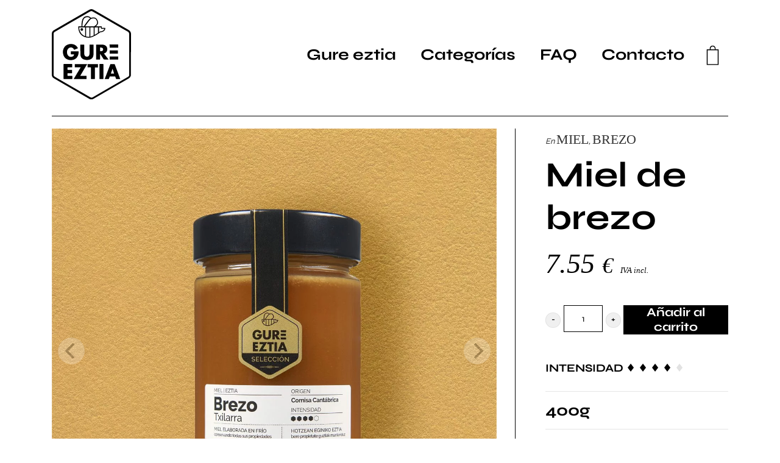

--- FILE ---
content_type: text/html; charset=UTF-8
request_url: https://www.giezberri.com/miel-de-brezo-seleccion-iberica/
body_size: 18328
content:
<!DOCTYPE html>
<html lang="es" prefix="og: https://ogp.me/ns#">
<head>

    
    <meta charset="UTF-8">
    <meta name="viewport" content="width=device-width, initial-scale=1">
    <link rel="profile" href="https://gmpg.org/xfn/11">
    <meta http-equiv="X-UA-Compatible" content="IE=edge">

    
                        <link rel="preload" href="https://www.giezberri.com/wp-content/uploads/sites/570/fonts/Syne-Bold.woff2" as="font" type="font/woff2" crossorigin>

                        
                        <link rel="preload" href="https://www.giezberri.com/wp-content/uploads/sites/570/fonts/Syne-Bold.woff2" as="font" type="font/woff2" crossorigin>

                        
                        <link rel="preload" href="https://www.giezberri.com/wp-content/uploads/sites/570/fonts/PlayfairDisplay-Italic.woff2" as="font" type="font/woff2" crossorigin>

                        
                        <link rel="preload" href="https://www.giezberri.com/wp-content/uploads/sites/570/fonts/Syne-Regular.woff2" as="font" type="font/woff2" crossorigin>

                        
                        <link rel="preload" href="https://www.giezberri.com/wp-content/uploads/sites/570/fonts/Syne-ExtraBold.woff2" as="font" type="font/woff2" crossorigin>

                        	<style>img:is([sizes="auto" i], [sizes^="auto," i]) { contain-intrinsic-size: 3000px 1500px }</style>
	
<!-- Optimización para motores de búsqueda de Rank Math -  https://rankmath.com/ -->
<title>Miel de brezo &bull; Gure Eztia | Miel Superior</title>
<meta name="description" content="INTENSIDAD ♦ ♦ ♦ ♦ ♦ 400g BENEFICIOS ↓"/>
<meta name="robots" content="follow, index, max-snippet:-1, max-video-preview:-1, max-image-preview:large"/>
<link rel="canonical" href="https://www.giezberri.com/miel-de-brezo-seleccion-iberica/" />
<meta property="og:locale" content="es_ES" />
<meta property="og:type" content="product" />
<meta property="og:title" content="Miel de brezo &bull; Gure Eztia | Miel Superior" />
<meta property="og:description" content="INTENSIDAD ♦ ♦ ♦ ♦ ♦ 400g BENEFICIOS ↓" />
<meta property="og:url" content="https://www.giezberri.com/miel-de-brezo-seleccion-iberica/" />
<meta property="og:site_name" content="Gure Eztia | Miel Superior" />
<meta property="og:updated_time" content="2024-11-18T09:40:41+01:00" />
<meta property="og:image" content="https://www.giezberri.com/wp-content/uploads/sites/570/2021/11/Brezo.jpg" />
<meta property="og:image:secure_url" content="https://www.giezberri.com/wp-content/uploads/sites/570/2021/11/Brezo.jpg" />
<meta property="og:image:width" content="1256" />
<meta property="og:image:height" content="1256" />
<meta property="og:image:alt" content="Miel de brezo" />
<meta property="og:image:type" content="image/jpeg" />
<meta property="product:price:amount" content="7.55" />
<meta property="product:price:currency" content="EUR" />
<meta property="product:availability" content="instock" />
<meta name="twitter:card" content="summary_large_image" />
<meta name="twitter:title" content="Miel de brezo &bull; Gure Eztia | Miel Superior" />
<meta name="twitter:description" content="INTENSIDAD ♦ ♦ ♦ ♦ ♦ 400g BENEFICIOS ↓" />
<meta name="twitter:image" content="https://www.giezberri.com/wp-content/uploads/sites/570/2021/11/Brezo.jpg" />
<meta name="twitter:label1" content="Precio" />
<meta name="twitter:data1" content="7.55&nbsp;&euro;" />
<meta name="twitter:label2" content="Disponibilidad" />
<meta name="twitter:data2" content="Hay existencias" />
<script type="application/ld+json" class="rank-math-schema">{"@context":"https://schema.org","@graph":[{"@type":"Organization","@id":"https://www.giezberri.com/#organization","name":"Gure Eztia | Miel Superior","url":"https://www.giezberri.com"},{"productID":"941","url":"https://www.giezberri.com/miel-de-brezo-seleccion-iberica/","image":"https://www.giezberri.com/wp-content/uploads/sites/570/2021/11/Brezo.jpg"},{"@type":"WebSite","@id":"https://www.giezberri.com/#website","url":"https://www.giezberri.com","name":"Gure Eztia | Miel Superior","publisher":{"@id":"https://www.giezberri.com/#organization"},"inLanguage":"es"},{"@type":"ImageObject","@id":"https://www.giezberri.com/wp-content/uploads/sites/570/2021/11/Brezo.jpg","url":"https://www.giezberri.com/wp-content/uploads/sites/570/2021/11/Brezo.jpg","width":"1256","height":"1256","inLanguage":"es"},{"@type":"BreadcrumbList","@id":"https://www.giezberri.com/miel-de-brezo-seleccion-iberica/#breadcrumb","itemListElement":[{"@type":"ListItem","position":"1","item":{"@id":"/","name":"Inicio"}},{"@type":"ListItem","position":"2","item":{"@id":"https://www.giezberri.com/categoria-miel/","name":"Miel"}},{"@type":"ListItem","position":"3","item":{"@id":"https://www.giezberri.com/miel-de-brezo-seleccion-iberica/","name":"Miel de brezo"}}]},{"@type":"ItemPage","@id":"https://www.giezberri.com/miel-de-brezo-seleccion-iberica/#webpage","url":"https://www.giezberri.com/miel-de-brezo-seleccion-iberica/","name":"Miel de brezo &bull; Gure Eztia | Miel Superior","datePublished":"2021-11-18T14:47:21+01:00","dateModified":"2024-11-18T09:40:41+01:00","isPartOf":{"@id":"https://www.giezberri.com/#website"},"primaryImageOfPage":{"@id":"https://www.giezberri.com/wp-content/uploads/sites/570/2021/11/Brezo.jpg"},"inLanguage":"es","breadcrumb":{"@id":"https://www.giezberri.com/miel-de-brezo-seleccion-iberica/#breadcrumb"}},{"@type":"Product","name":"Miel de brezo &bull; Gure Eztia | Miel Superior","description":"INTENSIDAD \u2666 \u2666 \u2666 \u2666 \u2666 400g BENEFICIOS \u2193","category":"Miel","mainEntityOfPage":{"@id":"https://www.giezberri.com/miel-de-brezo-seleccion-iberica/#webpage"},"weight":{"@type":"QuantitativeValue","unitCode":"KGM","value":"0.660"},"image":[{"@type":"ImageObject","url":"https://www.giezberri.com/wp-content/uploads/sites/570/2021/11/Brezo.jpg","height":"1256","width":"1256"}],"offers":{"@type":"Offer","price":"7.55","priceCurrency":"EUR","priceValidUntil":"2026-12-31","availability":"https://schema.org/InStock","itemCondition":"NewCondition","url":"https://www.giezberri.com/miel-de-brezo-seleccion-iberica/","seller":{"@type":"Organization","@id":"https://www.giezberri.com/","name":"Gure Eztia | Miel Superior","url":"https://www.giezberri.com","logo":""},"priceSpecification":{"price":"7.55","priceCurrency":"EUR","valueAddedTaxIncluded":"true"}},"@id":"https://www.giezberri.com/miel-de-brezo-seleccion-iberica/#richSnippet"}]}</script>
<!-- /Plugin Rank Math WordPress SEO -->

<link rel="alternate" type="application/rss+xml" title="Gure Eztia | Miel Superior &raquo; Feed" href="https://www.giezberri.com/feed/" />
<link rel="alternate" type="application/rss+xml" title="Gure Eztia | Miel Superior &raquo; Feed de los comentarios" href="https://www.giezberri.com/comments/feed/" />
<link rel='stylesheet' id='web-bootstrap-style-css' href='https://www.giezberri.com/wp-content/themes/pom/assets/dist/css/base/bootstrap.min.css?ver=1.0.2' type='text/css' media='all' />
<link rel='stylesheet' id='web-flickity-style-css' href='https://www.giezberri.com/wp-content/themes/pom/assets/dist/css/base/flickity.min.css?ver=1.0.2' type='text/css' media='all' />
<link rel='stylesheet' id='web-photoswipe-style-css' href='https://www.giezberri.com/wp-content/themes/pom/assets/dist/css/base/photoswipe.min.css?ver=1.0.2' type='text/css' media='all' />
<link rel='stylesheet' id='web-jquery-datetimepicker-style-css' href='https://www.giezberri.com/wp-content/themes/pom/assets/dist/css/base/datetimepicker.min.css?ver=1.0.2' type='text/css' media='all' />
<link rel='stylesheet' id='woocommerce-general-css' href='https://www.giezberri.com/wp-content/plugins/woocommerce/assets/css/woocommerce.css?ver=1.0.2' type='text/css' media='all' />
<link rel='stylesheet' id='woocommerce-layout-css' href='https://www.giezberri.com/wp-content/plugins/woocommerce/assets/css/woocommerce-layout.css?ver=1.0.2' type='text/css' media='all' />
<link rel='stylesheet' id='web-main-style-css' href='https://www.giezberri.com/wp-content/uploads/sites/570/website.min.css?ver=1.0.2.1758618574' type='text/css' media='all' />
<link rel='stylesheet' id='web-woocommerce-css' href='https://www.giezberri.com/wp-content/themes/pom/assets/css/woocommerce-full.css?ver=1.0.2' type='text/css' media='all' />
<style id='safe-svg-svg-icon-style-inline-css' type='text/css'>
.safe-svg-cover{text-align:center}.safe-svg-cover .safe-svg-inside{display:inline-block;max-width:100%}.safe-svg-cover svg{fill:currentColor;height:100%;max-height:100%;max-width:100%;width:100%}

</style>
<style id='pomatio-section-style-inline-css' type='text/css'>


</style>
<style id='pom-row-style-inline-css' type='text/css'>


</style>
<style id='pom-column-style-inline-css' type='text/css'>


</style>
<link rel='stylesheet' id='woocommerce-smallscreen-css' href='https://www.giezberri.com/wp-content/plugins/woocommerce/assets/css/woocommerce-smallscreen.css?ver=10.3.4' type='text/css' media='only screen and (max-width: 768px)' />
<style id='woocommerce-inline-inline-css' type='text/css'>
.woocommerce form .form-row .required { visibility: visible; }
</style>
<link rel='stylesheet' id='brands-styles-css' href='https://www.giezberri.com/wp-content/plugins/woocommerce/assets/css/brands.css?ver=10.3.4' type='text/css' media='all' />
<link rel='stylesheet' id='web-custom-styles-css' href='https://www.giezberri.com/wp-content/uploads/sites/570/custom.css?ver=1.0.2.1677222737' type='text/css' media='all' />
<script type="text/template" id="tmpl-variation-template">
    <div class="woocommerce-variation-description">
        {{{ data.variation.variation_description }}}
    </div>

    <div class="woocommerce-variation-price">
        {{{ data.variation.price_html }}}
    </div>

    <div class="woocommerce-variation-availability">
        {{{ data.variation.availability_html }}}
    </div>
</script>
<script type="text/template" id="tmpl-unavailable-variation-template">
    <p>Lo sentimos, este producto no está disponible. Por favor selecciona otra combinación.</p>
</script>
<script type="text/javascript" src="https://www.giezberri.com/wp-includes/js/jquery/jquery.min.js?ver=3.7.1" id="jquery-core-js"></script>
<script type="text/javascript" src="https://www.giezberri.com/wp-content/plugins/woocommerce/assets/js/jquery-blockui/jquery.blockUI.min.js?ver=2.7.0-wc.10.3.4" id="wc-jquery-blockui-js" defer="defer" data-wp-strategy="defer"></script>
<script type="text/javascript" id="wc-add-to-cart-js-extra">
/* <![CDATA[ */
var wc_add_to_cart_params = {"ajax_url":"\/wp-admin\/admin-ajax.php","wc_ajax_url":"\/?wc-ajax=%%endpoint%%","i18n_view_cart":"Ver carrito","cart_url":"https:\/\/www.giezberri.com\/carrito\/","is_cart":"","cart_redirect_after_add":"yes"};
/* ]]> */
</script>
<script type="text/javascript" src="https://www.giezberri.com/wp-content/plugins/woocommerce/assets/js/frontend/add-to-cart.min.js?ver=10.3.4" id="wc-add-to-cart-js" defer="defer" data-wp-strategy="defer"></script>
<script type="text/javascript" id="wc-single-product-js-extra">
/* <![CDATA[ */
var wc_single_product_params = {"i18n_required_rating_text":"Por favor elige una puntuaci\u00f3n","i18n_rating_options":["1 de 5 estrellas","2 de 5 estrellas","3 de 5 estrellas","4 de 5 estrellas","5 de 5 estrellas"],"i18n_product_gallery_trigger_text":"Ver galer\u00eda de im\u00e1genes a pantalla completa","review_rating_required":"yes","flexslider":{"rtl":false,"animation":"slide","smoothHeight":true,"directionNav":false,"controlNav":"thumbnails","slideshow":false,"animationSpeed":500,"animationLoop":false,"allowOneSlide":false},"zoom_enabled":"","zoom_options":[],"photoswipe_enabled":"","photoswipe_options":{"shareEl":false,"closeOnScroll":false,"history":false,"hideAnimationDuration":0,"showAnimationDuration":0},"flexslider_enabled":""};
/* ]]> */
</script>
<script type="text/javascript" src="https://www.giezberri.com/wp-content/plugins/woocommerce/assets/js/frontend/single-product.min.js?ver=10.3.4" id="wc-single-product-js" defer="defer" data-wp-strategy="defer"></script>
<script type="text/javascript" src="https://www.giezberri.com/wp-content/plugins/woocommerce/assets/js/js-cookie/js.cookie.min.js?ver=2.1.4-wc.10.3.4" id="wc-js-cookie-js" defer="defer" data-wp-strategy="defer"></script>
<script type="text/javascript" id="woocommerce-js-extra">
/* <![CDATA[ */
var woocommerce_params = {"ajax_url":"\/wp-admin\/admin-ajax.php","wc_ajax_url":"\/?wc-ajax=%%endpoint%%","i18n_password_show":"Mostrar contrase\u00f1a","i18n_password_hide":"Ocultar contrase\u00f1a"};
/* ]]> */
</script>
<script type="text/javascript" src="https://www.giezberri.com/wp-content/plugins/woocommerce/assets/js/frontend/woocommerce.min.js?ver=10.3.4" id="woocommerce-js" defer="defer" data-wp-strategy="defer"></script>
	<noscript><style>.woocommerce-product-gallery{ opacity: 1 !important; }</style></noscript>
	<link rel="icon" href="https://www.giezberri.com/wp-content/uploads/sites/570/2021/11/cropped-favicon-ge-32x32.png" sizes="32x32" />
<link rel="icon" href="https://www.giezberri.com/wp-content/uploads/sites/570/2021/11/cropped-favicon-ge-192x192.png" sizes="192x192" />
<link rel="apple-touch-icon" href="https://www.giezberri.com/wp-content/uploads/sites/570/2021/11/cropped-favicon-ge-180x180.png" />
<meta name="msapplication-TileImage" content="https://www.giezberri.com/wp-content/uploads/sites/570/2021/11/cropped-favicon-ge-270x270.png" />

</head>

<body class="wp-singular product-template-default single single-product postid-941 wp-theme-pom web-header-2 theme-pom woocommerce woocommerce-page woocommerce-no-js product-cat-categoria-miel product-cat-brezo">


<a href="#content" class="skip-link">Saltar al contenido principal</a>


<header class="web-header    web-header-transparent ">
    
<nav class="web-main-nav sticky-off web-navbar fw-300 text-transform-none lh-1-5 fs-26">
    <div class="container">
        <div class="web-nav-table ">
            
<a href="https://www.giezberri.com/" rel="home" class="web-nav-logo" aria-label="Venta de miel artesanal. Directa a tu casa desde el apicultor." title="Venta de miel artesanal. Directa a tu casa desde el apicultor." itemprop="url">
	<img class="web-hide-on-sm web-hide-on-xs" src="https://www.giezberri.com/wp-content/uploads/sites/570/2021/12/logo-ge-130.svg" alt="Gure Eztia | Miel Superior" itemprop="logo"><img class="web-hide-on-lg web-hide-on-md" src="https://www.giezberri.com/wp-content/uploads/sites/570/2021/11/logo-ge-negro-m.svg" alt="Gure Eztia | Miel Superior" itemprop="logo"></a>
<ul class="web-nav align-right hidden-md-down"><li id="menu-item-1054-menu-1" class="main-menu-item  menu-item-even menu-item-depth-0  menu-item menu-item-type-post_type menu-item-object-page"><a href="https://www.giezberri.com/gure-eztia/" class="menu-link main-menu-link"><span><span class="web-nav-item-content"><span class="web-nav-item-title">Gure eztia</span></span></span></a></li><li id="menu-item-1058-menu-1" class="main-menu-item  menu-item-even menu-item-depth-0  menu-item menu-item-type-custom menu-item-object-custom menu-item-has-children web-drop-item web-drop-item"><a href="#" class="menu-link main-menu-link"><span><span class="web-nav-item-content"><span class="web-nav-item-title">Categorías</span></span></span></a><ul class="dropdown">	<li id="menu-item-1051-menu-1" class="sub-menu-item  menu-item-odd menu-item-depth-1  menu-item menu-item-type-post_type menu-item-object-page"><a href="https://www.giezberri.com/miel/" class="menu-link sub-menu-link"><span><span class="web-nav-item-content"><span class="web-nav-item-title">Miel</span></span></span></a></li>	<li id="menu-item-1052-menu-1" class="sub-menu-item  menu-item-odd menu-item-depth-1  menu-item menu-item-type-post_type menu-item-object-page"><a href="https://www.giezberri.com/polen/" class="menu-link sub-menu-link"><span><span class="web-nav-item-content"><span class="web-nav-item-title">Polen y derivados</span></span></span></a></li>	<li id="menu-item-1055-menu-1" class="sub-menu-item  menu-item-odd menu-item-depth-1  menu-item menu-item-type-post_type menu-item-object-page"><a href="https://www.giezberri.com/propoleo/" class="menu-link sub-menu-link"><span><span class="web-nav-item-content"><span class="web-nav-item-title">Propóleo</span></span></span></a></li></ul></li><li id="menu-item-1057-menu-1" class="main-menu-item  menu-item-even menu-item-depth-0  menu-item menu-item-type-post_type menu-item-object-page"><a href="https://www.giezberri.com/faq/" class="menu-link main-menu-link"><span><span class="web-nav-item-content"><span class="web-nav-item-title">FAQ</span></span></span></a></li><li id="menu-item-1056-menu-1" class="main-menu-item  menu-item-even menu-item-depth-0  menu-item menu-item-type-post_type menu-item-object-page"><a href="https://www.giezberri.com/contacto/" class="menu-link main-menu-link"><span><span class="web-nav-item-content"><span class="web-nav-item-title">Contacto</span></span></span></a></li></ul>
            <ul class="web-nav align-right web-nav-icons">

                
    <li class="single-icon cart-menu ">
        <a href="#" class="no-effect-on-link" data-nav-toggle="#web-side-cart" aria-label="Carrito">
            <span><i class="icon web-svg-icon pomicons vertical-cart"><svg xmlns="http://www.w3.org/2000/svg" viewBox="0 0 33.9 54.2" width="20" height="20"><path d="M25.3 10.4v-2c0-4.6-3.7-8.4-8.4-8.4S8.6 3.7 8.6 8.4v2.1H0v43.8h33.9V10.4h-8.6zm-14.2-2c0-3.2 2.6-5.9 5.9-5.9s5.9 2.6 5.9 5.9v2.1H11.1V8.4zm20.3 43.3H2.5V12.9h28.9v38.8z"  /></svg></i></span>
            <span class="cart-count web-badge fade" id="web_small_cart_count"></span>
        </a>
        <div class="cart-content dropdown bg-main-7 text-main-1">
                    </div>
    </li>

    
                    <li class="single-icon hidden-lg-up">
                        <a href="#" class="web-mobile-toggle no-effect-on-link" data-nav-toggle="#web-nav-mobile" aria-label="Menú de hamburguesa navegación">
                            <span class="toggle-main-icon text-main-12"><i class="icon web-svg-icon pomicons menu-burger-2"><svg xmlns="http://www.w3.org/2000/svg" viewBox="0 0 86 86" width="20" height="20"><path d="M.2 16.2h86V22H.2zM.2 40.4h65.9v5.8H.2zM.2 64.5h45.7v5.8H.2z"/></svg>
</i></span>
                            <span class="toggle-close-icon"><i class="icon web-svg-icon ionicons android-close"><svg xmlns="http://www.w3.org/2000/svg" width="20" height="20" viewBox="0 0 512 512"><path d="M405 136.798L375.202 107 256 226.202 136.798 107 107 136.798 226.202 256 107 375.202 136.798 405 256 285.798 375.202 405 405 375.202 285.798 256z"/></svg></i></span>
                        </a>
                    </li>

                    
            </ul>
        </div>
    </div>
</nav>


</header>
<header class="web-header-secondary">

	
<div id="web-nav-mobile" class="web-navbar web-navbar-side hidden-lg-up web-navbar-left-side web-navbar-lg align-left web-navbar-overlay-content bg-main-15 text-main-11">
    <div class="web-navbar-bg">
        <div class="bg-image"></div>
    </div>

    
    <div class="web-nav-table">
        <div class="web-nav-row">
            
                <a href="https://www.giezberri.com/" rel="home" class="web-nav-logo" aria-label="Gure Eztia | Miel Superior" title="Gure Eztia | Miel Superior">
                    <img src="https://www.giezberri.com/wp-content/uploads/sites/570/2021/11/logo-gure-eztia-movil-blanco.svg" alt="Gure Eztia | Miel Superior">
                </a>

                
            <span class="web-mobile-toggle no-effect-on-link db align-right" data-nav-toggle="#web-nav-mobile"><i class="icon web-svg-icon feather x"><svg xmlns="http://www.w3.org/2000/svg" width="20" height="20" fill="none" stroke="currentColor" stroke-linecap="round" stroke-linejoin="round" stroke-width="2" class="feather feather-x" viewBox="0 0 24 24"><path d="M18 6L6 18M6 6l12 12"/></svg></i></span>
        </div>
        <div class="web-nav-row web-nav-row-full web-nav-row-center">
            <div class="web-navbar-mobile-content">
                <ul class="web-nav hidden-lg-up"><li id="menu-item-1027-mobile-nav" class="main-menu-item  menu-item-even menu-item-depth-0  menu-item menu-item-type-post_type menu-item-object-page"><a href="https://www.giezberri.com/miel/" class="menu-link main-menu-link"><span><span class="web-nav-item-content"><span class="web-nav-item-title">Miel</span></span></span></a></li><li id="menu-item-1028-mobile-nav" class="main-menu-item  menu-item-even menu-item-depth-0  menu-item menu-item-type-post_type menu-item-object-page"><a href="https://www.giezberri.com/polen/" class="menu-link main-menu-link"><span><span class="web-nav-item-content"><span class="web-nav-item-title">Polen</span></span></span></a></li><li id="menu-item-1032-mobile-nav" class="main-menu-item  menu-item-even menu-item-depth-0  menu-item menu-item-type-post_type menu-item-object-page"><a href="https://www.giezberri.com/propoleo/" class="menu-link main-menu-link"><span><span class="web-nav-item-content"><span class="web-nav-item-title">Propóleo</span></span></span></a></li><li id="menu-item-1029-mobile-nav" class="main-menu-item  menu-item-even menu-item-depth-0  menu-item menu-item-type-post_type menu-item-object-page"><a href="https://www.giezberri.com/cremas/" class="menu-link main-menu-link"><span><span class="web-nav-item-content"><span class="web-nav-item-title">Cremas</span></span></span></a></li><li id="menu-item-1030-mobile-nav" class="main-menu-item  menu-item-even menu-item-depth-0  menu-item menu-item-type-post_type menu-item-object-page"><a href="https://www.giezberri.com/faq/" class="menu-link main-menu-link"><span><span class="web-nav-item-content"><span class="web-nav-item-title">FAQ</span></span></span></a></li><li id="menu-item-1031-mobile-nav" class="main-menu-item  menu-item-even menu-item-depth-0  menu-item menu-item-type-post_type menu-item-object-page"><a href="https://www.giezberri.com/gure-eztia/" class="menu-link main-menu-link"><span><span class="web-nav-item-content"><span class="web-nav-item-title">Gure eztia</span></span></span></a></li><li id="menu-item-1033-mobile-nav" class="main-menu-item  menu-item-even menu-item-depth-0  menu-item menu-item-type-post_type menu-item-object-page"><a href="https://www.giezberri.com/contacto/" class="menu-link main-menu-link"><span><span class="web-nav-item-content"><span class="web-nav-item-title">Contacto</span></span></span></a></li></ul>            </div>
        </div>

            </div>
    </div>

<nav id="web-side-cart" class="web-navbar web-navbar-side web-navbar-lg web-navbar-right-side web-navbar-overlay-content bg-main-7 text-main-1 p-15">
    <div class="web-navbar-bg">
        <div class="bg-image"></div>
    </div>

    <div class="widget_shopping_cart_content"></div></nav>

</header>


<main class="web-main" id="content">
    <div id="primary" class="content-area"><main id="main" class="site-main" role="main"><section class="web-box">

<div class="container">

    <div class="row">
        <div class="col-lg-12">

            
                
<div class="web-gap-20"></div>

<div class="woocommerce-notices-wrapper"></div><div class="web-gap-20"></div>
<div id="product-941" class="web-store-product has-sticky-button product type-product post-941 status-publish first instock product_cat-categoria-miel product_cat-brezo has-post-thumbnail taxable shipping-taxable purchasable product-type-simple">
    <div class="row product-wrapper">

        
            <div class="col-md-8">

                <div class="web-product-carousel web-product-carousel-under"><div class="web-carousel-3" data-size="1" ><div class="web-carousel-inner web-popup-gallery" data-flickity='{ "adaptiveHeight": true }'><div class="img-wrap" data-thumb="https://www.giezberri.com/wp-content/uploads/sites/570/2021/11/Brezo.jpg"><div><a href="https://www.giezberri.com/wp-content/uploads/sites/570/2021/11/Brezo.jpg" class="web-gallery-item" data-size="1256x1256"><img class="lazy" src="https://www.giezberri.com/wp-content/uploads/sites/570/2021/11/Brezo.jpg" data-src="https://www.giezberri.com/wp-content/uploads/sites/570/2021/11/Brezo.jpg" title="Brezo" width="1256" height="1256" srcset="https://www.giezberri.com/wp-content/uploads/sites/570/2021/11/Brezo.jpg 1256w, https://www.giezberri.com/wp-content/uploads/sites/570/2021/11/Brezo-300x300.jpg 300w, https://www.giezberri.com/wp-content/uploads/sites/570/2021/11/Brezo-150x150.jpg 150w, https://www.giezberri.com/wp-content/uploads/sites/570/2021/11/Brezo-768x768.jpg 768w, https://www.giezberri.com/wp-content/uploads/sites/570/2021/11/Brezo-350x350.jpg 350w" data-srcset="https://www.giezberri.com/wp-content/uploads/sites/570/2021/11/Brezo.jpg 1256w, https://www.giezberri.com/wp-content/uploads/sites/570/2021/11/Brezo-300x300.jpg 300w, https://www.giezberri.com/wp-content/uploads/sites/570/2021/11/Brezo-150x150.jpg 150w, https://www.giezberri.com/wp-content/uploads/sites/570/2021/11/Brezo-768x768.jpg 768w, https://www.giezberri.com/wp-content/uploads/sites/570/2021/11/Brezo-350x350.jpg 350w"></a></div></div></div></div><div class="web-product-carousel-thumbs thumbs-horizontal"><div><div class="active"><img class="lazy"  draggable="false" src="https://www.giezberri.com/wp-content/uploads/sites/570/2021/11/Brezo.jpg" data-src="https://www.giezberri.com/wp-content/uploads/sites/570/2021/11/Brezo.jpg" title="Brezo" width="1256" height="1256" srcset="https://www.giezberri.com/wp-content/uploads/sites/570/2021/11/Brezo.jpg 1256w, https://www.giezberri.com/wp-content/uploads/sites/570/2021/11/Brezo-300x300.jpg 300w, https://www.giezberri.com/wp-content/uploads/sites/570/2021/11/Brezo-150x150.jpg 150w, https://www.giezberri.com/wp-content/uploads/sites/570/2021/11/Brezo-768x768.jpg 768w, https://www.giezberri.com/wp-content/uploads/sites/570/2021/11/Brezo-350x350.jpg 350w" data-srcset="https://www.giezberri.com/wp-content/uploads/sites/570/2021/11/Brezo.jpg 1256w, https://www.giezberri.com/wp-content/uploads/sites/570/2021/11/Brezo-300x300.jpg 300w, https://www.giezberri.com/wp-content/uploads/sites/570/2021/11/Brezo-150x150.jpg 150w, https://www.giezberri.com/wp-content/uploads/sites/570/2021/11/Brezo-768x768.jpg 768w, https://www.giezberri.com/wp-content/uploads/sites/570/2021/11/Brezo-350x350.jpg 350w"></div></div></div></div>    
    <section class="related products">
        <div class="web-gap-30" style="clear: both;"></div>
		
		<h2>Relacionado</h2><div class="web-store web-carousel-2 web-carousel-no-margin web-carousel-all-visible web-carousel-x2" data-arrows="true" data-autoplay="3000" data-dots="true" data-draggable="true" data-size="1" data-cell-align="left" data-cell-loop="true"><div class="web-carousel-inner">
<article id="post-590" class="post-590 product type-product status-publish has-post-thumbnail product_cat-categoria-miel product_cat-bosque product_tax_1-eusko-label first instock taxable shipping-taxable purchasable product-type-simple">
    <div class="web-blog-post ">

        <a href="https://www.giezberri.com/antonana-araba/" class="web-product-image" style="background-image: url(https://www.giezberri.com/wp-content/uploads/sites/570/2018/01/Antonana-Araba-1-350x350.jpg);"><img src="https://www.giezberri.com/wp-content/uploads/sites/570/2018/01/Antonana-Araba-350x350.jpg" alt="" class="web-img-stretch"></a>
            <div class="web-post-text  pr- pl- center">
                <h2 class="web-post-title   h4">Antoñana (Eusko Label)</h2>
                            </div>

            <div class="center">
	<span class="price"><span class="woocommerce-Price-amount amount"><bdi>5.10&nbsp;<span class="woocommerce-Price-currencySymbol">&euro;</span></bdi></span> <small class="woocommerce-price-suffix">IVA incl.</small></span>
</div></a>
    <div class="web-product-button">
        <div>
            
                <a href="https://www.giezberri.com/antonana-araba/" class="web-product-quick-view">
                    <span class="icon"><i class="icon web-svg-icon ionicons eye"><svg xmlns="http://www.w3.org/2000/svg" width="20" height="20" viewBox="0 0 512 512"><title>ionicons-v5-i</title><circle cx="256" cy="256" r="64"/><path d="M490.84,238.6c-26.46-40.92-60.79-75.68-99.27-100.53C349,110.55,302,96,255.66,96c-42.52,0-84.33,12.15-124.27,36.11C90.66,156.54,53.76,192.23,21.71,238.18a31.92,31.92,0,0,0-.64,35.54c26.41,41.33,60.4,76.14,98.28,100.65C162,402,207.9,416,255.66,416c46.71,0,93.81-14.43,136.2-41.72,38.46-24.77,72.72-59.66,99.08-100.92A32.2,32.2,0,0,0,490.84,238.6ZM256,352a96,96,0,1,1,96-96A96.11,96.11,0,0,1,256,352Z"/></svg></i></span>
                </a>

                <a rel="nofollow" href="/miel-de-brezo-seleccion-iberica/?add-to-cart=590" data-quantity="1" data-product_id="590" data-product_sku="" class=" product_type_simple add_to_cart_button ajax_add_to_cart no-fade web-btn"><span>Añadir al carrito</span><span class="icon"><i class="icon web-svg-icon pomicons vertical-cart"><svg xmlns="http://www.w3.org/2000/svg" viewBox="0 0 33.9 54.2" width="20" height="20"><path d="M25.3 10.4v-2c0-4.6-3.7-8.4-8.4-8.4S8.6 3.7 8.6 8.4v2.1H0v43.8h33.9V10.4h-8.6zm-14.2-2c0-3.2 2.6-5.9 5.9-5.9s5.9 2.6 5.9 5.9v2.1H11.1V8.4zm20.3 43.3H2.5V12.9h28.9v38.8z"  /></svg></i></span><span class="web-btn-effect-bg"></span></a>        </div>
    </div>

        </div>
</article>


<article id="post-963" class="post-963 product type-product status-publish has-post-thumbnail product_cat-categoria-miel product_cat-flores product_tax_1-eusko-label  instock taxable shipping-taxable purchasable product-type-variable">
    <div class="web-blog-post ">

        <a href="https://www.giezberri.com/miel-de-flores/"><img src="https://www.giezberri.com/wp-content/uploads/sites/570/2021/11/Miel-de-flores-2-350x350.jpg" alt="" class="web-img-stretch"></a>
            <div class="web-post-text  pr- pl- center">
                <h2 class="web-post-title   h4">Miel de flores</h2>
                            </div>

            <div class="center">
	<span class="price"><span class="woocommerce-Price-amount amount" aria-hidden="true"><bdi>7.15&nbsp;<span class="woocommerce-Price-currencySymbol">&euro;</span></bdi></span> <span aria-hidden="true">-</span> <span class="woocommerce-Price-amount amount" aria-hidden="true"><bdi>12.80&nbsp;<span class="woocommerce-Price-currencySymbol">&euro;</span></bdi></span><span class="screen-reader-text">Rango de precios: desde 7.15&nbsp;&euro; hasta 12.80&nbsp;&euro;</span> <small class="woocommerce-price-suffix">IVA incl.</small></span>
</div></a>
    <div class="web-product-button">
        <div>
            
                <a href="https://www.giezberri.com/miel-de-flores/" class="web-product-quick-view">
                    <span class="icon"><i class="icon web-svg-icon ionicons eye"><svg xmlns="http://www.w3.org/2000/svg" width="20" height="20" viewBox="0 0 512 512"><title>ionicons-v5-i</title><circle cx="256" cy="256" r="64"/><path d="M490.84,238.6c-26.46-40.92-60.79-75.68-99.27-100.53C349,110.55,302,96,255.66,96c-42.52,0-84.33,12.15-124.27,36.11C90.66,156.54,53.76,192.23,21.71,238.18a31.92,31.92,0,0,0-.64,35.54c26.41,41.33,60.4,76.14,98.28,100.65C162,402,207.9,416,255.66,416c46.71,0,93.81-14.43,136.2-41.72,38.46-24.77,72.72-59.66,99.08-100.92A32.2,32.2,0,0,0,490.84,238.6ZM256,352a96,96,0,1,1,96-96A96.11,96.11,0,0,1,256,352Z"/></svg></i></span>
                </a>

                <a rel="nofollow" href="https://www.giezberri.com/miel-de-flores/" data-quantity="1" data-product_id="963" data-product_sku="" class=" product_type_variable add_to_cart_button web-btn"><span>Seleccionar opciones</span><span class="icon"><i class="icon web-svg-icon pomicons vertical-cart"><svg xmlns="http://www.w3.org/2000/svg" viewBox="0 0 33.9 54.2" width="20" height="20"><path d="M25.3 10.4v-2c0-4.6-3.7-8.4-8.4-8.4S8.6 3.7 8.6 8.4v2.1H0v43.8h33.9V10.4h-8.6zm-14.2-2c0-3.2 2.6-5.9 5.9-5.9s5.9 2.6 5.9 5.9v2.1H11.1V8.4zm20.3 43.3H2.5V12.9h28.9v38.8z"  /></svg></i></span><span class="web-btn-effect-bg"></span></a>        </div>
    </div>

        </div>
</article>


<article id="post-968" class="post-968 product type-product status-publish has-post-thumbnail product_cat-categoria-miel product_cat-flores product_tax_1-seleccion-iberica  instock taxable shipping-taxable purchasable product-type-simple">
    <div class="web-blog-post ">

        <a href="https://www.giezberri.com/miel-de-flores-seleccion-iberica/"><img src="https://www.giezberri.com/wp-content/uploads/sites/570/2021/11/MIel-de-flores-350x350.jpg" alt="" class="web-img-stretch"></a>
            <div class="web-post-text  pr- pl- center">
                <h2 class="web-post-title   h4">Miel de flores (Selección Navarra)</h2>
                            </div>

            <div class="center">
	<span class="price"><span class="woocommerce-Price-amount amount"><bdi>6.95&nbsp;<span class="woocommerce-Price-currencySymbol">&euro;</span></bdi></span> <small class="woocommerce-price-suffix">IVA incl.</small></span>
</div></a>
    <div class="web-product-button">
        <div>
            
                <a href="https://www.giezberri.com/miel-de-flores-seleccion-iberica/" class="web-product-quick-view">
                    <span class="icon"><i class="icon web-svg-icon ionicons eye"><svg xmlns="http://www.w3.org/2000/svg" width="20" height="20" viewBox="0 0 512 512"><title>ionicons-v5-i</title><circle cx="256" cy="256" r="64"/><path d="M490.84,238.6c-26.46-40.92-60.79-75.68-99.27-100.53C349,110.55,302,96,255.66,96c-42.52,0-84.33,12.15-124.27,36.11C90.66,156.54,53.76,192.23,21.71,238.18a31.92,31.92,0,0,0-.64,35.54c26.41,41.33,60.4,76.14,98.28,100.65C162,402,207.9,416,255.66,416c46.71,0,93.81-14.43,136.2-41.72,38.46-24.77,72.72-59.66,99.08-100.92A32.2,32.2,0,0,0,490.84,238.6ZM256,352a96,96,0,1,1,96-96A96.11,96.11,0,0,1,256,352Z"/></svg></i></span>
                </a>

                <a rel="nofollow" href="/miel-de-brezo-seleccion-iberica/?add-to-cart=968" data-quantity="1" data-product_id="968" data-product_sku="" class=" product_type_simple add_to_cart_button ajax_add_to_cart no-fade web-btn"><span>Añadir al carrito</span><span class="icon"><i class="icon web-svg-icon pomicons vertical-cart"><svg xmlns="http://www.w3.org/2000/svg" viewBox="0 0 33.9 54.2" width="20" height="20"><path d="M25.3 10.4v-2c0-4.6-3.7-8.4-8.4-8.4S8.6 3.7 8.6 8.4v2.1H0v43.8h33.9V10.4h-8.6zm-14.2-2c0-3.2 2.6-5.9 5.9-5.9s5.9 2.6 5.9 5.9v2.1H11.1V8.4zm20.3 43.3H2.5V12.9h28.9v38.8z"  /></svg></i></span><span class="web-btn-effect-bg"></span></a>        </div>
    </div>

        </div>
</article>


<article id="post-937" class="post-937 product type-product status-publish has-post-thumbnail product_cat-categoria-miel product_cat-brezo product_tax_1-eusko-label last outofstock taxable shipping-taxable purchasable product-type-variable">
    <div class="web-blog-post ">

        <a href="https://www.giezberri.com/miel-de-brezo/"><img src="https://www.giezberri.com/wp-content/uploads/sites/570/2021/11/Miel-de-brezo-350x350.jpg" alt="" class="web-img-stretch"></a>
            <div class="web-post-text  pr- pl- center">
                <h2 class="web-post-title   h4">Miel de brezo (Eusko Label)</h2>
                            </div>

            <div class="center">
	<span class="price"><span class="woocommerce-Price-amount amount" aria-hidden="true"><bdi>8.40&nbsp;<span class="woocommerce-Price-currencySymbol">&euro;</span></bdi></span> <span aria-hidden="true">-</span> <span class="woocommerce-Price-amount amount" aria-hidden="true"><bdi>14.85&nbsp;<span class="woocommerce-Price-currencySymbol">&euro;</span></bdi></span><span class="screen-reader-text">Rango de precios: desde 8.40&nbsp;&euro; hasta 14.85&nbsp;&euro;</span> <small class="woocommerce-price-suffix">IVA incl.</small></span>
</div></a>
    <div class="web-product-button">
        <div>
            
                <a href="https://www.giezberri.com/miel-de-brezo/" class="web-product-quick-view">
                    <span class="icon"><i class="icon web-svg-icon ionicons eye"><svg xmlns="http://www.w3.org/2000/svg" width="20" height="20" viewBox="0 0 512 512"><title>ionicons-v5-i</title><circle cx="256" cy="256" r="64"/><path d="M490.84,238.6c-26.46-40.92-60.79-75.68-99.27-100.53C349,110.55,302,96,255.66,96c-42.52,0-84.33,12.15-124.27,36.11C90.66,156.54,53.76,192.23,21.71,238.18a31.92,31.92,0,0,0-.64,35.54c26.41,41.33,60.4,76.14,98.28,100.65C162,402,207.9,416,255.66,416c46.71,0,93.81-14.43,136.2-41.72,38.46-24.77,72.72-59.66,99.08-100.92A32.2,32.2,0,0,0,490.84,238.6ZM256,352a96,96,0,1,1,96-96A96.11,96.11,0,0,1,256,352Z"/></svg></i></span>
                </a>

                <a rel="nofollow" href="https://www.giezberri.com/miel-de-brezo/" data-quantity="1" data-product_id="937" data-product_sku="" class=" product_type_variable web-btn"><span>Seleccionar opciones</span><span class="icon"><i class="icon web-svg-icon pomicons vertical-cart"><svg xmlns="http://www.w3.org/2000/svg" viewBox="0 0 33.9 54.2" width="20" height="20"><path d="M25.3 10.4v-2c0-4.6-3.7-8.4-8.4-8.4S8.6 3.7 8.6 8.4v2.1H0v43.8h33.9V10.4h-8.6zm-14.2-2c0-3.2 2.6-5.9 5.9-5.9s5.9 2.6 5.9 5.9v2.1H11.1V8.4zm20.3 43.3H2.5V12.9h28.9v38.8z"  /></svg></i></span><span class="web-btn-effect-bg"></span></a>        </div>
    </div>

        </div>
</article>

</div></div>    
    </section>
	
	
    <div class="woocommerce-tabs wc-tabs-wrapper web-tabs">

    <div class="additional_information"><h3>Información adicional</h3>
<table class="woocommerce-product-attributes shop_attributes" aria-label="Detalles del producto">
			<tr class="woocommerce-product-attributes-item woocommerce-product-attributes-item--weight">
			<th class="woocommerce-product-attributes-item__label" scope="row">Peso</th>
			<td class="woocommerce-product-attributes-item__value">0.660 kg</td>
		</tr>
	</table>
</div>
    </div>

    
    <section class="related products">
        <div class="web-gap-30" style="clear: both;"></div>
		
		<h2>Relacionado</h2><div class="web-store web-carousel-2 web-carousel-no-margin web-carousel-all-visible web-carousel-x2" data-arrows="true" data-autoplay="3000" data-dots="true" data-draggable="true" data-size="1" data-cell-align="left" data-cell-loop="true"><div class="web-carousel-inner">
<article id="post-590" class="post-590 product type-product status-publish has-post-thumbnail product_cat-categoria-miel product_cat-bosque product_tax_1-eusko-label first instock taxable shipping-taxable purchasable product-type-simple">
    <div class="web-blog-post ">

        <a href="https://www.giezberri.com/antonana-araba/" class="web-product-image" style="background-image: url(https://www.giezberri.com/wp-content/uploads/sites/570/2018/01/Antonana-Araba-1-350x350.jpg);"><img src="https://www.giezberri.com/wp-content/uploads/sites/570/2018/01/Antonana-Araba-350x350.jpg" alt="" class="web-img-stretch"></a>
            <div class="web-post-text  pr- pl- center">
                <h2 class="web-post-title   h4">Antoñana (Eusko Label)</h2>
                            </div>

            <div class="center">
	<span class="price"><span class="woocommerce-Price-amount amount"><bdi>5.10&nbsp;<span class="woocommerce-Price-currencySymbol">&euro;</span></bdi></span> <small class="woocommerce-price-suffix">IVA incl.</small></span>
</div></a>
    <div class="web-product-button">
        <div>
            
                <a href="https://www.giezberri.com/antonana-araba/" class="web-product-quick-view">
                    <span class="icon"><i class="icon web-svg-icon ionicons eye"><svg xmlns="http://www.w3.org/2000/svg" width="20" height="20" viewBox="0 0 512 512"><title>ionicons-v5-i</title><circle cx="256" cy="256" r="64"/><path d="M490.84,238.6c-26.46-40.92-60.79-75.68-99.27-100.53C349,110.55,302,96,255.66,96c-42.52,0-84.33,12.15-124.27,36.11C90.66,156.54,53.76,192.23,21.71,238.18a31.92,31.92,0,0,0-.64,35.54c26.41,41.33,60.4,76.14,98.28,100.65C162,402,207.9,416,255.66,416c46.71,0,93.81-14.43,136.2-41.72,38.46-24.77,72.72-59.66,99.08-100.92A32.2,32.2,0,0,0,490.84,238.6ZM256,352a96,96,0,1,1,96-96A96.11,96.11,0,0,1,256,352Z"/></svg></i></span>
                </a>

                <a rel="nofollow" href="/miel-de-brezo-seleccion-iberica/?add-to-cart=590" data-quantity="1" data-product_id="590" data-product_sku="" class=" product_type_simple add_to_cart_button ajax_add_to_cart no-fade web-btn"><span>Añadir al carrito</span><span class="icon"><i class="icon web-svg-icon pomicons vertical-cart"><svg xmlns="http://www.w3.org/2000/svg" viewBox="0 0 33.9 54.2" width="20" height="20"><path d="M25.3 10.4v-2c0-4.6-3.7-8.4-8.4-8.4S8.6 3.7 8.6 8.4v2.1H0v43.8h33.9V10.4h-8.6zm-14.2-2c0-3.2 2.6-5.9 5.9-5.9s5.9 2.6 5.9 5.9v2.1H11.1V8.4zm20.3 43.3H2.5V12.9h28.9v38.8z"  /></svg></i></span><span class="web-btn-effect-bg"></span></a>        </div>
    </div>

        </div>
</article>


<article id="post-974" class="post-974 product type-product status-publish has-post-thumbnail product_cat-categoria-miel product_cat-bosque product_tax_1-eusko-label  instock taxable shipping-taxable purchasable product-type-variable">
    <div class="web-blog-post ">

        <a href="https://www.giezberri.com/miel-de-bosque/"><img src="https://www.giezberri.com/wp-content/uploads/sites/570/2021/11/Miel-del-bosque-350x350.jpg" alt="" class="web-img-stretch"></a>
            <div class="web-post-text  pr- pl- center">
                <h2 class="web-post-title   h4">Miel de bosque</h2>
                            </div>

            <div class="center">
	<span class="price"><span class="woocommerce-Price-amount amount" aria-hidden="true"><bdi>8.15&nbsp;<span class="woocommerce-Price-currencySymbol">&euro;</span></bdi></span> <span aria-hidden="true">-</span> <span class="woocommerce-Price-amount amount" aria-hidden="true"><bdi>14.55&nbsp;<span class="woocommerce-Price-currencySymbol">&euro;</span></bdi></span><span class="screen-reader-text">Rango de precios: desde 8.15&nbsp;&euro; hasta 14.55&nbsp;&euro;</span> <small class="woocommerce-price-suffix">IVA incl.</small></span>
</div></a>
    <div class="web-product-button">
        <div>
            
                <a href="https://www.giezberri.com/miel-de-bosque/" class="web-product-quick-view">
                    <span class="icon"><i class="icon web-svg-icon ionicons eye"><svg xmlns="http://www.w3.org/2000/svg" width="20" height="20" viewBox="0 0 512 512"><title>ionicons-v5-i</title><circle cx="256" cy="256" r="64"/><path d="M490.84,238.6c-26.46-40.92-60.79-75.68-99.27-100.53C349,110.55,302,96,255.66,96c-42.52,0-84.33,12.15-124.27,36.11C90.66,156.54,53.76,192.23,21.71,238.18a31.92,31.92,0,0,0-.64,35.54c26.41,41.33,60.4,76.14,98.28,100.65C162,402,207.9,416,255.66,416c46.71,0,93.81-14.43,136.2-41.72,38.46-24.77,72.72-59.66,99.08-100.92A32.2,32.2,0,0,0,490.84,238.6ZM256,352a96,96,0,1,1,96-96A96.11,96.11,0,0,1,256,352Z"/></svg></i></span>
                </a>

                <a rel="nofollow" href="https://www.giezberri.com/miel-de-bosque/" data-quantity="1" data-product_id="974" data-product_sku="" class=" product_type_variable add_to_cart_button web-btn"><span>Seleccionar opciones</span><span class="icon"><i class="icon web-svg-icon pomicons vertical-cart"><svg xmlns="http://www.w3.org/2000/svg" viewBox="0 0 33.9 54.2" width="20" height="20"><path d="M25.3 10.4v-2c0-4.6-3.7-8.4-8.4-8.4S8.6 3.7 8.6 8.4v2.1H0v43.8h33.9V10.4h-8.6zm-14.2-2c0-3.2 2.6-5.9 5.9-5.9s5.9 2.6 5.9 5.9v2.1H11.1V8.4zm20.3 43.3H2.5V12.9h28.9v38.8z"  /></svg></i></span><span class="web-btn-effect-bg"></span></a>        </div>
    </div>

        </div>
</article>


<article id="post-968" class="post-968 product type-product status-publish has-post-thumbnail product_cat-categoria-miel product_cat-flores product_tax_1-seleccion-iberica  instock taxable shipping-taxable purchasable product-type-simple">
    <div class="web-blog-post ">

        <a href="https://www.giezberri.com/miel-de-flores-seleccion-iberica/"><img src="https://www.giezberri.com/wp-content/uploads/sites/570/2021/11/MIel-de-flores-350x350.jpg" alt="" class="web-img-stretch"></a>
            <div class="web-post-text  pr- pl- center">
                <h2 class="web-post-title   h4">Miel de flores (Selección Navarra)</h2>
                            </div>

            <div class="center">
	<span class="price"><span class="woocommerce-Price-amount amount"><bdi>6.95&nbsp;<span class="woocommerce-Price-currencySymbol">&euro;</span></bdi></span> <small class="woocommerce-price-suffix">IVA incl.</small></span>
</div></a>
    <div class="web-product-button">
        <div>
            
                <a href="https://www.giezberri.com/miel-de-flores-seleccion-iberica/" class="web-product-quick-view">
                    <span class="icon"><i class="icon web-svg-icon ionicons eye"><svg xmlns="http://www.w3.org/2000/svg" width="20" height="20" viewBox="0 0 512 512"><title>ionicons-v5-i</title><circle cx="256" cy="256" r="64"/><path d="M490.84,238.6c-26.46-40.92-60.79-75.68-99.27-100.53C349,110.55,302,96,255.66,96c-42.52,0-84.33,12.15-124.27,36.11C90.66,156.54,53.76,192.23,21.71,238.18a31.92,31.92,0,0,0-.64,35.54c26.41,41.33,60.4,76.14,98.28,100.65C162,402,207.9,416,255.66,416c46.71,0,93.81-14.43,136.2-41.72,38.46-24.77,72.72-59.66,99.08-100.92A32.2,32.2,0,0,0,490.84,238.6ZM256,352a96,96,0,1,1,96-96A96.11,96.11,0,0,1,256,352Z"/></svg></i></span>
                </a>

                <a rel="nofollow" href="/miel-de-brezo-seleccion-iberica/?add-to-cart=968" data-quantity="1" data-product_id="968" data-product_sku="" class=" product_type_simple add_to_cart_button ajax_add_to_cart no-fade web-btn"><span>Añadir al carrito</span><span class="icon"><i class="icon web-svg-icon pomicons vertical-cart"><svg xmlns="http://www.w3.org/2000/svg" viewBox="0 0 33.9 54.2" width="20" height="20"><path d="M25.3 10.4v-2c0-4.6-3.7-8.4-8.4-8.4S8.6 3.7 8.6 8.4v2.1H0v43.8h33.9V10.4h-8.6zm-14.2-2c0-3.2 2.6-5.9 5.9-5.9s5.9 2.6 5.9 5.9v2.1H11.1V8.4zm20.3 43.3H2.5V12.9h28.9v38.8z"  /></svg></i></span><span class="web-btn-effect-bg"></span></a>        </div>
    </div>

        </div>
</article>


<article id="post-945" class="post-945 product type-product status-publish has-post-thumbnail product_cat-categoria-miel product_cat-brezo product_tax_1-ecologica last instock taxable shipping-taxable purchasable product-type-simple">
    <div class="web-blog-post ">

        <a href="https://www.giezberri.com/miel-de-brezo-y-castano/"><img src="https://www.giezberri.com/wp-content/uploads/sites/570/2021/11/Brezo-y-castano-350x350.jpg" alt="" class="web-img-stretch"></a>
            <div class="web-post-text  pr- pl- center">
                <h2 class="web-post-title   h4">Miel de brezo y castaño (BIO)</h2>
                            </div>

            <div class="center">
	<span class="price"><span class="woocommerce-Price-amount amount"><bdi>8.85&nbsp;<span class="woocommerce-Price-currencySymbol">&euro;</span></bdi></span> <small class="woocommerce-price-suffix">IVA incl.</small></span>
</div></a>
    <div class="web-product-button">
        <div>
            
                <a href="https://www.giezberri.com/miel-de-brezo-y-castano/" class="web-product-quick-view">
                    <span class="icon"><i class="icon web-svg-icon ionicons eye"><svg xmlns="http://www.w3.org/2000/svg" width="20" height="20" viewBox="0 0 512 512"><title>ionicons-v5-i</title><circle cx="256" cy="256" r="64"/><path d="M490.84,238.6c-26.46-40.92-60.79-75.68-99.27-100.53C349,110.55,302,96,255.66,96c-42.52,0-84.33,12.15-124.27,36.11C90.66,156.54,53.76,192.23,21.71,238.18a31.92,31.92,0,0,0-.64,35.54c26.41,41.33,60.4,76.14,98.28,100.65C162,402,207.9,416,255.66,416c46.71,0,93.81-14.43,136.2-41.72,38.46-24.77,72.72-59.66,99.08-100.92A32.2,32.2,0,0,0,490.84,238.6ZM256,352a96,96,0,1,1,96-96A96.11,96.11,0,0,1,256,352Z"/></svg></i></span>
                </a>

                <a rel="nofollow" href="/miel-de-brezo-seleccion-iberica/?add-to-cart=945" data-quantity="1" data-product_id="945" data-product_sku="" class=" product_type_simple add_to_cart_button ajax_add_to_cart no-fade web-btn"><span>Añadir al carrito</span><span class="icon"><i class="icon web-svg-icon pomicons vertical-cart"><svg xmlns="http://www.w3.org/2000/svg" viewBox="0 0 33.9 54.2" width="20" height="20"><path d="M25.3 10.4v-2c0-4.6-3.7-8.4-8.4-8.4S8.6 3.7 8.6 8.4v2.1H0v43.8h33.9V10.4h-8.6zm-14.2-2c0-3.2 2.6-5.9 5.9-5.9s5.9 2.6 5.9 5.9v2.1H11.1V8.4zm20.3 43.3H2.5V12.9h28.9v38.8z"  /></svg></i></span><span class="web-btn-effect-bg"></span></a>        </div>
    </div>

        </div>
</article>

</div></div>    
    </section>
	
	
            </div>

            <div class="col-md-4 web-sidebar-right-col">
                <div class="web-sidebar-overlay"></div>
                <div class="web-sidebar-sticky web-sidebar web-sidebar-right">

                    <div class="web-product-category">En <a href="https://www.giezberri.com/categoria-miel/">Miel</a>, <a href="https://www.giezberri.com/categoria-miel/brezo/">Brezo</a></div><h1 itemprop="name" class="product_title web-product-title">Miel de brezo</h1><span class="web-product-price price"><span class="woocommerce-Price-amount amount"><bdi>7.55&nbsp;<span class="woocommerce-Price-currencySymbol">&euro;</span></bdi></span> <small class="woocommerce-price-suffix">IVA incl.</small></span>

    
    <form class="cart web-form web-form-style-1 web-product-addtocart" method="post" enctype='multipart/form-data' novalidate="novalidate">
		        
        <div class="web-gap-20"></div>
        <div class="input-group">
			    
    <div class="quantity web-form-control-number">
        <label class="screen-reader-text" for="quantity_690e2802b819c">Miel de brezo cantidad</label>
		
		
            <input type="number" name="quantity" id="quantity_690e2802b819c" placeholder="" value="1" class="input-text qty text form-control" step="1" min="1" max="" title="Cant" size="4" pattern="[0-9]*" inputmode="numeric" aria-labelledby="Miel de brezo cantidad" />

                </div>
	
	            
            <button type="submit" name="add-to-cart" value="941" class="web-btn web-btn-1 alt single_add_to_cart_button ">
                <span>Añadir al carrito</span>
                <span class="icon"><i class="icon web-svg-icon ionicons bag"><svg xmlns="http://www.w3.org/2000/svg" width="20" height="20" viewBox="0 0 512 512"><path d="M454.65,169.4A31.82,31.82,0,0,0,432,160H368V144a112,112,0,0,0-224,0v16H80a32,32,0,0,0-32,32V408c0,39,33,72,72,72H392a72.22,72.22,0,0,0,50.48-20.55A69.48,69.48,0,0,0,464,409.25V192A31.75,31.75,0,0,0,454.65,169.4ZM176,144a80,80,0,0,1,160,0v16H176Z"/></svg></i></span>
                <span class="web-btn-effect-bg"></span>
            </button>
        </div>
		
		    </form>
	
	<div itemprop="description" class="web-product-description">
    <p><strong>INTENSIDAD</strong> ♦ ♦ ♦ ♦<span style="color: #e2e2e2;"> ♦</span></p>
<hr />
<h3>400g</h3>
<hr />
<p><strong><a href="#beneficios">BENEFICIOS ↓</a><br />
</strong></p>
</div>
<div class="product_meta">

    
    
    
    
</div>

                </div>
            </div>
            
    </div>

    <div class="web-gap-20"></div>

    

</div>

<div class="web-gap-40"></div>

                <div  class='web-page-content postid-932  '>
                    
        <section class="web_1637248746427 bg-split-right web-box"   id="beneficios" style=" ">
            <div class="bg-image  lazy" data-bg="https://www.giezberri.com/wp-content/uploads/sites/570/2021/11/la-miel.jpg" style="
        
        
        
        background-size: cover;
        background-repeat: repeat;
        background-attachment: scroll;
        background-position: right bottom;
        
    "></div>
                
                
                <div class="container">
                    <div class="row  ">
    <div class="col-lg-12 web_1637228440304" style=" " >
	        
	        
<div  class="web-text text-main-15   ">
    <h1 style="text-align: center; font-size: calc(3vw + 30px);">La<em> miel<br />
</em></h1>
</div>


	<div class="row"   style=" " >
	        
	        
	        
<div class="col-lg-3" style=" " >
            
            
</div><div class="col-lg-6 web_1637228454444" style=" " ><div class="bg-image  lazy " data-bg="" ></div>
            
            

<div  class="web-text    ">
    <p>La miel es el resultado de un largo proceso: las plantas producen el néctar, las abejas lo recogen, en la colmena evaporan el agua que lleva el néctar hasta reducirlo a menos de un 18% de humedad y lo reelaboran aportando enzimas y otros elementos convirtiéndolo en este producto exquisito que es la miel. El apicultor cuida de las colmenas y las lleva de una floración a otra, recoge la miel, la trae a la planta, donde se extrae y envasa.</p>
</div>

</div><div class="col-lg-3" style=" " >
            
            
</div>
	</div>
</div>
                    </div>
                </div>
            
        </section>
    
        <section class="web_1637230059870 web-box"   id="1637228578057-8f1c3345-5690" style=" ">
            
                
                
                <div class="container">
                    <div class="row  ">
    <div class="col-lg-3 web_1637229039185" style=" " >
	        
	        </div><div class="col-lg-6 web_1637229123876" style=" " >
	        
	            
    <div class="web-image-block-container align-center ">
		        <div  class='web-image-block        '>
			                
                <img class="  lazy" src="https://www.giezberri.com/wp-content/uploads/sites/570/2021/11/la-miel-1.jpg" data-src="https://www.giezberri.com/wp-content/uploads/sites/570/2021/11/la-miel-1.jpg" title="la-miel-1" width="1000" height="1000" srcset="https://www.giezberri.com/wp-content/uploads/sites/570/2021/11/la-miel-1.jpg 1000w, https://www.giezberri.com/wp-content/uploads/sites/570/2021/11/la-miel-1-300x300.jpg 300w, https://www.giezberri.com/wp-content/uploads/sites/570/2021/11/la-miel-1-150x150.jpg 150w, https://www.giezberri.com/wp-content/uploads/sites/570/2021/11/la-miel-1-768x768.jpg 768w, https://www.giezberri.com/wp-content/uploads/sites/570/2021/11/la-miel-1-350x350.jpg 350w, https://www.giezberri.com/wp-content/uploads/sites/570/2021/11/la-miel-1-600x600.jpg 600w, https://www.giezberri.com/wp-content/uploads/sites/570/2021/11/la-miel-1-100x100.jpg 100w" data-srcset="https://www.giezberri.com/wp-content/uploads/sites/570/2021/11/la-miel-1.jpg 1000w, https://www.giezberri.com/wp-content/uploads/sites/570/2021/11/la-miel-1-300x300.jpg 300w, https://www.giezberri.com/wp-content/uploads/sites/570/2021/11/la-miel-1-150x150.jpg 150w, https://www.giezberri.com/wp-content/uploads/sites/570/2021/11/la-miel-1-768x768.jpg 768w, https://www.giezberri.com/wp-content/uploads/sites/570/2021/11/la-miel-1-350x350.jpg 350w, https://www.giezberri.com/wp-content/uploads/sites/570/2021/11/la-miel-1-600x600.jpg 600w, https://www.giezberri.com/wp-content/uploads/sites/570/2021/11/la-miel-1-100x100.jpg 100w"   data-description="">
				
				        </div>
		    </div>
	
	</div><div class="col-lg-3 web_1637229129105" style=" " >
	        
	        </div>
                    </div>
                </div>
            
        </section>
    
        <section class="web_1637238549404 bg-main-9 web-box"   id="1637229219958-67e49311-d73b" style=" ">
            
                
                
                <div class="container">
                    <div class="row  ">
    <div class="col-lg-6 web_1637238554708" style=" " >
	        
	        <div class="web-sidebar-sticky"><div  class="web-gap-50  "></div>
	<div class="row web_1637238538726 zi-2"   style=" " >
	        
	        
	        
<div class="col-lg-8" style=" " >
            
            

<div  class="web-text    ">
    <h2 style="font-size: calc(2vw + 20px);"><em>¿Por qué nuestra miel es diferente?</em></h2>
</div>

</div><div class="col-lg-4" style=" " >
            
            
</div>
	</div>

	<div class="row web_1637238567753"   style=" " >
	        
	        
	        
<div class="col-lg-6" style=" " >
            
            
</div><div class="col-lg-6 web_1637229685581" style=" " ><div class="bg-image  lazy " data-bg="" ></div>
            
            
    
    <div class="web-image-block-container align-center ">
		        <div  class='web-image-block        '>
			                
                <img class="  lazy" src="https://www.giezberri.com/wp-content/uploads/sites/570/2021/11/la-miel-2.jpg" data-src="https://www.giezberri.com/wp-content/uploads/sites/570/2021/11/la-miel-2.jpg" title="la-miel-2" width="1000" height="1000" srcset="https://www.giezberri.com/wp-content/uploads/sites/570/2021/11/la-miel-2.jpg 1000w, https://www.giezberri.com/wp-content/uploads/sites/570/2021/11/la-miel-2-300x300.jpg 300w, https://www.giezberri.com/wp-content/uploads/sites/570/2021/11/la-miel-2-150x150.jpg 150w, https://www.giezberri.com/wp-content/uploads/sites/570/2021/11/la-miel-2-768x768.jpg 768w, https://www.giezberri.com/wp-content/uploads/sites/570/2021/11/la-miel-2-350x350.jpg 350w, https://www.giezberri.com/wp-content/uploads/sites/570/2021/11/la-miel-2-600x600.jpg 600w, https://www.giezberri.com/wp-content/uploads/sites/570/2021/11/la-miel-2-100x100.jpg 100w" data-srcset="https://www.giezberri.com/wp-content/uploads/sites/570/2021/11/la-miel-2.jpg 1000w, https://www.giezberri.com/wp-content/uploads/sites/570/2021/11/la-miel-2-300x300.jpg 300w, https://www.giezberri.com/wp-content/uploads/sites/570/2021/11/la-miel-2-150x150.jpg 150w, https://www.giezberri.com/wp-content/uploads/sites/570/2021/11/la-miel-2-768x768.jpg 768w, https://www.giezberri.com/wp-content/uploads/sites/570/2021/11/la-miel-2-350x350.jpg 350w, https://www.giezberri.com/wp-content/uploads/sites/570/2021/11/la-miel-2-600x600.jpg 600w, https://www.giezberri.com/wp-content/uploads/sites/570/2021/11/la-miel-2-100x100.jpg 100w"   data-description="">
				
				        </div>
		    </div>
	
	</div>
	</div>
</div></div><div class="col-lg-6 web_1637229039185" style=" " >
	        
	        
        <div  class=" align-center ">
            <div  class="bg-main-1 mauto" style="width: 100%; height: 1px;"></div>
        </div>
    <div  class="web-gap-20  "></div>
<div  class="web-text    ">
    <h3>Porque es miel cruda<sup><em>01</em></sup></h3>
<p>Es una miel sin pasteurizar y elaborada a bajas temperaturas, manteniendo sus cualidades en todo el proceso. Por eso se presenta cremosa. Antes de envasar rompemos en frío la miel cristalizada y la convertimos en crema, sin calentarla ni licuarla en ningún momento.</p>
</div>

<div  class="web-gap-20  "></div>
        <div  class=" align-center ">
            <div  class="bg-main-1 mauto" style="width: 100%; height: 1px;"></div>
        </div>
    <div  class="web-gap-20  "></div>
<div  class="web-text    ">
    <h3>Porque es miel fresca<sup><em>02</em></sup></h3>
<p>La miel que se venderá líquida se envasa inmediatamente después de su recogida. El resto de la miel que se cristaliza en su proceso natural, se envasa cremosa y elaborada en frío en los meses siguientes a su recogida. En la contraetiqueta se hace constar la fecha de su cosecha.</p>
</div>

<div  class="web-gap-20  "></div>
        <div  class=" align-center ">
            <div  class="bg-main-1 mauto" style="width: 100%; height: 1px;"></div>
        </div>
    <div  class="web-gap-20  "></div>
<div  class="web-text    ">
    <h3>Porque es miel artesanal<sup><em>03</em></sup></h3>
<p>Se produce en pequeños colmenares, lo que posibilita un cuidado continuado y esmerado, procurando siempre el bienestar de nuestras abejas.</p>
</div>

<div  class="web-gap-20  "></div>
        <div  class=" align-center ">
            <div  class="bg-main-1 mauto" style="width: 100%; height: 1px;"></div>
        </div>
    <div  class="web-gap-20  "></div>
<div  class="web-text    ">
    <h3>Por su nivel de pureza<sup><em>04</em></sup></h3>
<p>Los niveles de calidad y pureza exigidos a los distintos tipos de miel que producimos con Eusko Label cumplen los estándares más altos de Europa.</p>
</div>

<div  class="web-gap-20  "></div>
        <div  class=" align-center ">
            <div  class="bg-main-1 mauto" style="width: 100%; height: 1px;"></div>
        </div>
    <div  class="web-gap-20  "></div>
<div  class="web-text    ">
    <h3>Porque es una miel de calidad<sup><em>05</em></sup></h3>
<p>Todas nuestras mieles son analizadas y cumplen uno de los reglamentos más exigentes.</p>
</div>

<div  class="web-gap-20  "></div>
        <div  class=" align-center ">
            <div  class="bg-main-1 mauto" style="width: 100%; height: 1px;"></div>
        </div>
    <div  class="web-gap-20  "></div>
<div  class="web-text    ">
    <h3>Porque está totalmente controlada<sup><em>06</em></sup></h3>
<p>HAZI (Organismo del Gobierno Vasco) realiza el control y seguimiento de todas las fases del proceso, garantizando una miel de calidad superior.</p>
</div>

</div>
                    </div>
                </div>
            
        </section>
    
        <section class="web_1637238608633 web-box"   id="1637229130197-2888f48a-256d" style=" ">
            
                
                
                <div class="container">
                    <div class="row  ">
    <div class="col-lg-4 web_1637230537910" style=" " ><div class="bg-image bg-main-6 lazy " data-bg="" ></div>
	        
	            
    <div class="web-image-block-container align-center ">
		        <div  class='web-image-block        '>
			                
                <img class="  lazy" src="https://www.giezberri.com/wp-content/uploads/sites/570/2021/11/miel-composicion.png" data-src="https://www.giezberri.com/wp-content/uploads/sites/570/2021/11/miel-composicion.png" title="miel-composicion" width="400" height="533" srcset="https://www.giezberri.com/wp-content/uploads/sites/570/2021/11/miel-composicion.png 400w, https://www.giezberri.com/wp-content/uploads/sites/570/2021/11/miel-composicion-225x300.png 225w" data-srcset="https://www.giezberri.com/wp-content/uploads/sites/570/2021/11/miel-composicion.png 400w, https://www.giezberri.com/wp-content/uploads/sites/570/2021/11/miel-composicion-225x300.png 225w"   data-description="">
				
				        </div>
		    </div>
	
	</div><div class="col-lg-4 web_1637238618499" style=" " ><div class="bg-image bg-main-6 lazy " data-bg="" ></div>
	        
	        
	<div class="row web_1637231077436 align-items-center"   style=" " >
	        
	        
	        
<div class="col-lg-3 col-md-3 col-sm-3 col-3 web_1637238639683" style=" " ><div class="bg-image  lazy " data-bg="" ></div>
            
            

<div  class="web-text    ">
    <h3><em><span class="web-count" style="font-size: 2em;">38</span>%</em></h3>
</div>

</div><div class="col-lg-9 col-md-9 col-sm-9 col-9 web_1637238649279" style=" " ><div class="bg-image  lazy " data-bg="" ></div>
            
            
<div  class="web-gap-20  "></div>
<div  class="web-text    ">
    <h4>Fructosa</h4>
</div>


	<div  class="web-progress web-progress-xs web-count web-progress-percent-static  " data-progress="38" data-progress-mask="{$}%">
		<div class="web-progress-title  ">
					</div>
		<div class="web-progress-line bg-main-11">
			<div class="bg-main-1" style="width: 38%">
				<div class="web-progress-percent">
					38%
				</div>
			</div>
		</div>
	</div>

	</div>
	</div>
<div  class="web-gap-30 web-hide-on-xs "></div>
	<div class="row web_1637231077436 align-items-center"   style=" " >
	        
	        
	        
<div class="col-lg-3 col-md-3 col-sm-3 col-3 web_1637238639683" style=" " ><div class="bg-image  lazy " data-bg="" ></div>
            
            

<div  class="web-text    ">
    <h3><em><span class="web-count" style="font-size: 2em;">31</span>%</em></h3>
</div>

</div><div class="col-lg-9 col-md-9 col-sm-9 col-9 web_1637238649279" style=" " ><div class="bg-image  lazy " data-bg="" ></div>
            
            
<div  class="web-gap-20  "></div>
<div  class="web-text    ">
    <h4>Glucosa</h4>
</div>


	<div  class="web-progress web-progress-xs web-count web-progress-percent-static  " data-progress="31" data-progress-mask="{$}%">
		<div class="web-progress-title  ">
					</div>
		<div class="web-progress-line bg-main-11">
			<div class="bg-main-1" style="width: 31%">
				<div class="web-progress-percent">
					31%
				</div>
			</div>
		</div>
	</div>

	</div>
	</div>
<div  class="web-gap-30 web-hide-on-xs "></div>
	<div class="row web_1637231077436 align-items-center"   style=" " >
	        
	        
	        
<div class="col-lg-3 col-md-3 col-sm-3 col-3 web_1637238639683" style=" " ><div class="bg-image  lazy " data-bg="" ></div>
            
            

<div  class="web-text    ">
    <h3><em><span class="web-count" style="font-size: 2em;">7</span>%</em></h3>
</div>

</div><div class="col-lg-9 col-md-9 col-sm-9 col-9 web_1637238649279" style=" " ><div class="bg-image  lazy " data-bg="" ></div>
            
            
<div  class="web-gap-20  "></div>
<div  class="web-text    ">
    <h4>Maltosa</h4>
</div>


	<div  class="web-progress web-progress-xs web-count web-progress-percent-static  " data-progress="7" data-progress-mask="{$}%">
		<div class="web-progress-title  ">
					</div>
		<div class="web-progress-line bg-main-11">
			<div class="bg-main-1" style="width: 7%">
				<div class="web-progress-percent">
					7%
				</div>
			</div>
		</div>
	</div>

	</div>
	</div>
<div  class="web-gap-30 web-hide-on-xs "></div>
	<div class="row web_1637231077436 align-items-center"   style=" " >
	        
	        
	        
<div class="col-lg-3 col-md-3 col-sm-3 col-3 web_1637238639683" style=" " ><div class="bg-image  lazy " data-bg="" ></div>
            
            

<div  class="web-text    ">
    <h3><em><span class="web-count" style="font-size: 2em;">6</span>%</em></h3>
</div>

</div><div class="col-lg-9 col-md-9 col-sm-9 col-9 web_1637238649279" style=" " ><div class="bg-image  lazy " data-bg="" ></div>
            
            
<div  class="web-gap-20  "></div>
<div  class="web-text    ">
    <h4>Otros</h4>
</div>


	<div  class="web-progress web-progress-xs web-count web-progress-percent-static  " data-progress="6" data-progress-mask="{$}%">
		<div class="web-progress-title  ">
					</div>
		<div class="web-progress-line bg-main-11">
			<div class="bg-main-1" style="width: 6%">
				<div class="web-progress-percent">
					6%
				</div>
			</div>
		</div>
	</div>

	</div>
	</div>
</div><div class="col-lg-4 web_1637238779510" style=" " >
	        
	        
<div  class="web-text    ">
    <h2 style="font-size: calc(2vw + 20px);"><em>Composición</em></h2>
</div>


<div  class="web-text    ">
    <p>La miel es un producto compuesto sobre todo de azúcares (por eso es tan dulce) de los cuales los más abundantes son la fructosa (38%), la glucosa (31%) y la maltosa (7%). El agua representa un 18%. Además de estos componentes, la miel contiene otros productos (6%) que son fundamentales para nuestra salud: enzimas, vitaminas, proteínas, sales minerales, ácidos orgánicos…</p>
</div>

</div>
                    </div>
                </div>
            
        </section>
    
        <section class="web-box"   id="1637232606135-2c2775ec-479e" style=" ">
            
                
                
                <div class="container">
                    <div class="row  ">
    <div class="col-lg-6 web_1637238821134" style=" " >
	        
	        
        <div  class=" align-center ">
            <div  class="bg-main-1 mauto" style="width: 100%; height: 1px;"></div>
        </div>
    
	<div class="row web_1637238833367"   style=" " >
	        
	        
	        
<div class="col-lg-3 col-md-3 col-sm-3 col-3 web_1637238846116" style=" " ><div class="bg-image  lazy " data-bg="" ></div>
            
            

<div  class="web-text  texto-vertical  ">
    <p>326 cal./100g</p>
</div>

</div><div class="col-lg-9 col-md-9 col-sm-9 col-9 web_1637238888553" style=" " ><div class="bg-image  lazy " data-bg="" ></div>
            
            

<div  class="web-text    web-center-mobile">
    <h3><em><span class="web-count" style="font-size: calc(20vw + 30px);">80</span>%</em></h3>
</div>

</div>
	</div>
</div><div class="col-lg-6 web_1637238906608" style=" " >
	        
	        
<div  class="web-text    ">
    <h2 style="font-size: calc(2vw + 20px);"><em>Propiedades</em></h2>
<p>Fuente energética: teniendo en cuenta que el 80% de la miel está compuesto por azúcares, está claro que es un producto energético (326 cal./100g) y de muy buena calidad porque dichos azúcares son monosacáridos que van a parar directamente a la sangre sin necesidad de digestión.</p>
<p>La miel, además de aportar energía y calorías de forma inmediata, es fuente de salud. Se debe consumir sin pasteurizar ni calentar, ya que estos procesos hacen desaparecer sus propiedades biológicas.</p>
</div>

</div>
                    </div>
                </div>
            
        </section>
    
        <section class="web_1637236906401 bg-main-12 web-box"   id="1637229444961-626245ae-90da" style=" ">
            
                
                
                <div class="container">
                    <div class="row  ">
    <div class="col-lg-6 web_1637236931850 justify-content-end d-flex flex-wrap flex-column" style=" " >
	        
	            
    <div class="web-image-block-container align-center ">
		        <div  class='web-image-block        '>
			                
                <img class="  lazy" src="https://www.giezberri.com/wp-content/uploads/sites/570/2021/11/propiedades-saludables-anatomia.png" data-src="https://www.giezberri.com/wp-content/uploads/sites/570/2021/11/propiedades-saludables-anatomia.png" title="propiedades-saludables-anatomia" width="800" height="871" srcset="https://www.giezberri.com/wp-content/uploads/sites/570/2021/11/propiedades-saludables-anatomia.png 800w, https://www.giezberri.com/wp-content/uploads/sites/570/2021/11/propiedades-saludables-anatomia-276x300.png 276w, https://www.giezberri.com/wp-content/uploads/sites/570/2021/11/propiedades-saludables-anatomia-768x836.png 768w, https://www.giezberri.com/wp-content/uploads/sites/570/2021/11/propiedades-saludables-anatomia-600x653.png 600w" data-srcset="https://www.giezberri.com/wp-content/uploads/sites/570/2021/11/propiedades-saludables-anatomia.png 800w, https://www.giezberri.com/wp-content/uploads/sites/570/2021/11/propiedades-saludables-anatomia-276x300.png 276w, https://www.giezberri.com/wp-content/uploads/sites/570/2021/11/propiedades-saludables-anatomia-768x836.png 768w, https://www.giezberri.com/wp-content/uploads/sites/570/2021/11/propiedades-saludables-anatomia-600x653.png 600w"   data-description="">
				
				        </div>
		    </div>
	
	
        <div  class="web-hide-on-lg align-center ">
            <div  class="bg-main-1 mauto" style="width: 100%; height: 1px;"></div>
        </div>
    </div><div class="col-lg-6 web_1637229039185" style=" " >
	        
	        
    <div class="web-accordion" role="tablist" aria-multiselectable="true">
		<p>
    <div class="accordion-panel panel-default">
        <div class="panel-heading text-main-15" role="tab" id="accordion-1637236987265-5703e9bc-0b05-heading">
            <a class="accordion-click-handler collapsed" data-toggle="collapse" href="#accordion-1637236987265-5703e9bc-0b05" aria-expanded="false" aria-controls="accordion-1637236987265-5703e9bc-0b05">
				01				<span class="panel-subtitle">Relajante</span>                <span class="accordion-panel-icon collapsed text-main-15"><i class="icon web-svg-icon ionicons ios-arrow-down"><svg xmlns="http://www.w3.org/2000/svg" width="20" height="20" viewBox="0 0 512 512"><path d="M396.6 160l19.4 20.7L256 352 96 180.7l19.3-20.7L256 310.5z"/></svg></i></span>
                <span class="accordion-panel-icon active text-main-15"><i class="icon web-svg-icon ionicons ios-arrow-up"><svg xmlns="http://www.w3.org/2000/svg" width="20" height="20" viewBox="0 0 512 512"><path d="M396.6 352l19.4-20.7L256 160 96 331.3l19.3 20.7L256 201.5z"/></svg></i></span>
            </a>
        </div>
        <div id="accordion-1637236987265-5703e9bc-0b05" class="panel-collapse collapse " role="tabpanel" aria-labelledby="accordion-1637236987265-5703e9bc-0b05-heading" aria-expanded="false">
			
	<div class="row web_1637239082295"   style=" " >
	        
	        
	        
<div class="col-lg-12" style=" " >
            
            

<div  class="web-text    ">
    <p>Tiene efecto sedante y resulta relajante si se toma al acostarse.</p>
</div>

</div>
	</div>

        </div>
    </div>

	
    <div class="accordion-panel panel-default">
        <div class="panel-heading text-main-15" role="tab" id="accordion-1637237642356-2d34bb0c-9464-heading">
            <a class="accordion-click-handler collapsed" data-toggle="collapse" href="#accordion-1637237642356-2d34bb0c-9464" aria-expanded="false" aria-controls="accordion-1637237642356-2d34bb0c-9464">
				02				<span class="panel-subtitle">Garganta</span>                <span class="accordion-panel-icon collapsed text-main-15"><i class="icon web-svg-icon ionicons ios-arrow-down"><svg xmlns="http://www.w3.org/2000/svg" width="20" height="20" viewBox="0 0 512 512"><path d="M396.6 160l19.4 20.7L256 352 96 180.7l19.3-20.7L256 310.5z"/></svg></i></span>
                <span class="accordion-panel-icon active text-main-15"><i class="icon web-svg-icon ionicons ios-arrow-up"><svg xmlns="http://www.w3.org/2000/svg" width="20" height="20" viewBox="0 0 512 512"><path d="M396.6 352l19.4-20.7L256 160 96 331.3l19.3 20.7L256 201.5z"/></svg></i></span>
            </a>
        </div>
        <div id="accordion-1637237642356-2d34bb0c-9464" class="panel-collapse collapse " role="tabpanel" aria-labelledby="accordion-1637237642356-2d34bb0c-9464-heading" aria-expanded="false">
			
	<div class="row web_1637239089681"   style=" " >
	        
	        
	        
<div class="col-lg-12" style=" " >
            
            

<div  class="web-text    ">
    <p>Popularmente la aplicación más conocida es la de curar las infecciones de garganta. Para ello, conviene tomarla como quien chupa un caramelo de palo, para que el contacto entre la miel y la garganta sea duradera. El hacer gárgaras tiene la misma función.</p>
</div>

</div>
	</div>

        </div>
    </div>

	
    <div class="accordion-panel panel-default">
        <div class="panel-heading text-main-15" role="tab" id="accordion-1637237676846-c72a21f1-45f5-heading">
            <a class="accordion-click-handler collapsed" data-toggle="collapse" href="#accordion-1637237676846-c72a21f1-45f5" aria-expanded="false" aria-controls="accordion-1637237676846-c72a21f1-45f5">
				03				<span class="panel-subtitle">Sistema circulatorio</span>                <span class="accordion-panel-icon collapsed text-main-15"><i class="icon web-svg-icon ionicons ios-arrow-down"><svg xmlns="http://www.w3.org/2000/svg" width="20" height="20" viewBox="0 0 512 512"><path d="M396.6 160l19.4 20.7L256 352 96 180.7l19.3-20.7L256 310.5z"/></svg></i></span>
                <span class="accordion-panel-icon active text-main-15"><i class="icon web-svg-icon ionicons ios-arrow-up"><svg xmlns="http://www.w3.org/2000/svg" width="20" height="20" viewBox="0 0 512 512"><path d="M396.6 352l19.4-20.7L256 160 96 331.3l19.3 20.7L256 201.5z"/></svg></i></span>
            </a>
        </div>
        <div id="accordion-1637237676846-c72a21f1-45f5" class="panel-collapse collapse " role="tabpanel" aria-labelledby="accordion-1637237676846-c72a21f1-45f5-heading" aria-expanded="false">
			
	<div class="row web_1637239095185"   style=" " >
	        
	        
	        
<div class="col-lg-12" style=" " >
            
            

<div  class="web-text    ">
    <p>Tonifica el corazón.</p>
</div>

</div>
	</div>

        </div>
    </div>

	
    <div class="accordion-panel panel-default">
        <div class="panel-heading text-main-15" role="tab" id="accordion-1637236987365-2f8e9667-5624-heading">
            <a class="accordion-click-handler collapsed" data-toggle="collapse" href="#accordion-1637236987365-2f8e9667-5624" aria-expanded="false" aria-controls="accordion-1637236987365-2f8e9667-5624">
				05				<span class="panel-subtitle">Aparato digestivo</span>                <span class="accordion-panel-icon collapsed text-main-15"><i class="icon web-svg-icon ionicons ios-arrow-down"><svg xmlns="http://www.w3.org/2000/svg" width="20" height="20" viewBox="0 0 512 512"><path d="M396.6 160l19.4 20.7L256 352 96 180.7l19.3-20.7L256 310.5z"/></svg></i></span>
                <span class="accordion-panel-icon active text-main-15"><i class="icon web-svg-icon ionicons ios-arrow-up"><svg xmlns="http://www.w3.org/2000/svg" width="20" height="20" viewBox="0 0 512 512"><path d="M396.6 352l19.4-20.7L256 160 96 331.3l19.3 20.7L256 201.5z"/></svg></i></span>
            </a>
        </div>
        <div id="accordion-1637236987365-2f8e9667-5624" class="panel-collapse collapse " role="tabpanel" aria-labelledby="accordion-1637236987365-2f8e9667-5624-heading" aria-expanded="false">
			
	<div class="row web_1637239099801"   style=" " >
	        
	        
	        
<div class="col-lg-12" style=" " >
            
            

<div  class="web-text    ">
    <p>Es laxante y mejora las funciones intestinales. Da buenos resultados en casos de úlceras de estómago.</p>
</div>

</div>
	</div>

        </div>
    </div>

	
    <div class="accordion-panel panel-default">
        <div class="panel-heading text-main-15" role="tab" id="accordion-1637237748026-61564010-6db9-heading">
            <a class="accordion-click-handler collapsed" data-toggle="collapse" href="#accordion-1637237748026-61564010-6db9" aria-expanded="false" aria-controls="accordion-1637237748026-61564010-6db9">
				04				<span class="panel-subtitle">Hígado</span>                <span class="accordion-panel-icon collapsed text-main-15"><i class="icon web-svg-icon ionicons ios-arrow-down"><svg xmlns="http://www.w3.org/2000/svg" width="20" height="20" viewBox="0 0 512 512"><path d="M396.6 160l19.4 20.7L256 352 96 180.7l19.3-20.7L256 310.5z"/></svg></i></span>
                <span class="accordion-panel-icon active text-main-15"><i class="icon web-svg-icon ionicons ios-arrow-up"><svg xmlns="http://www.w3.org/2000/svg" width="20" height="20" viewBox="0 0 512 512"><path d="M396.6 352l19.4-20.7L256 160 96 331.3l19.3 20.7L256 201.5z"/></svg></i></span>
            </a>
        </div>
        <div id="accordion-1637237748026-61564010-6db9" class="panel-collapse collapse " role="tabpanel" aria-labelledby="accordion-1637237748026-61564010-6db9-heading" aria-expanded="false">
			
	<div class="row web_1637239106175"   style=" " >
	        
	        
	        
<div class="col-lg-12" style=" " >
            
            

<div  class="web-text    ">
    <p>Dinamiza y refuerza sus funciones.</p>
</div>

</div>
	</div>

        </div>
    </div>

	</p>
    </div>

	</div>
                    </div>
                </div>
            
        </section>
    
        <section class="web-box"   id="1637251009975-27ede87c-d13d" style=" ">
            
                
                
                <div class="container">
                    <div class="row  ">
    <div class="col-lg-12" style=" " >
	        
	        
                <div  class='web-page-content postid-983  '>
                    
        <section class="web_1639738406375 web-box"   id="1639738393091-fdca40a6-9260" style=" ">
            
                
                
                <div class="container">
                    <div class="row  ">
    <div class="col-lg-4 web_1639738430257" style=" " >
	        
	        
	<div class="row web_1639741956146 align-items-center"   style=" z-index: 1;" >
	        <div class="bg-image bg-image-parallax lazy" data-bg="https://www.giezberri.com/wp-content/uploads/sites/570/2021/11/miel-categoria.jpg" style="
        
        
        
        background-size: cover;
        background-repeat: repeat;
        background-attachment: scroll;
        background-position: center center;
        
    "></div>
	        
	        
<div class="col-lg-12 web_1637145513194" style=" " ><div class="bg-image  lazy " data-bg="" ></div>
            
            

<div  class="web-text text-main-1   ">
    <h2 style="font-size: calc(1vw + 30px);"><a href="https://www.giezberri.com/miel/"><em>Miel</em></a></h2>
</div>

</div><div class="col-lg-12 web_1637238239042 border-main-1 bs-solid" style=" border-top: 1px; border-right: 0px; border-bottom: 0px; border-left: 0px; " ><div class="bg-image  lazy " data-bg="" ></div>
            
            
</div>
	</div>
</div><div class="col-lg-4 web_1639741907836" style=" " >
	        
	        
	<div class="row web_1637153326007 align-items-center"   style=" z-index: 1;" >
	        <div class="bg-image bg-image-parallax lazy" data-bg="https://www.giezberri.com/wp-content/uploads/sites/570/2021/11/polen-categoria.jpg" style="
        
        
        
        background-size: cover;
        background-repeat: repeat;
        background-attachment: scroll;
        background-position: center center;
        
    "></div>
	        
	        
<div class="col-lg-12 web_1637145553901" style=" " ><div class="bg-image  lazy " data-bg="" ></div>
            
            

<div  class="web-text text-main-11   ">
    <h2 style="font-size: calc(1vw + 30px);"><a href="https://www.giezberri.com/polen/"><em>Polen</em></a></h2>
</div>

</div><div class="col-lg-12 web_1637238244184 border-main-11 bs-solid" style=" border-top: 1px; border-right: 0px; border-bottom: 0px; border-left: 0px; " ><div class="bg-image  lazy " data-bg="" ></div>
            
            
</div>
	</div>
</div><div class="col-lg-4 web_1639738450319" style=" " >
	        
	        
	<div class="row web_1639741945307 align-items-center"   style=" z-index: 1;" >
	        <div class="bg-image bg-image-parallax lazy" data-bg="https://www.giezberri.com/wp-content/uploads/sites/570/2021/11/propoleo-categoria.jpg" style="
        
        
        
        background-size: cover;
        background-repeat: repeat;
        background-attachment: scroll;
        background-position: center center;
        
    "></div>
	        
	        
<div class="col-lg-12 web_1637145553901" style=" " ><div class="bg-image  lazy " data-bg="" ></div>
            
            

<div  class="web-text text-main-11   ">
    <h2 style="font-size: calc(1vw + 30px);"><a href="https://www.giezberri.com/propoleo/"><em>Propóleo</em></a></h2>
</div>

</div><div class="col-lg-12 web_1637238250425 border-main-11 bs-solid" style=" border-top: 1px; border-right: 0px; border-bottom: 0px; border-left: 0px; " ><div class="bg-image  lazy " data-bg="" ></div>
            
            
</div>
	</div>
</div>
                    </div>
                </div>
            
        </section>
    
                </div>
            </div>
                    </div>
                </div>
            
        </section>
    
                </div>
            
            
        </div>

            </div>
</div>


</section></main></div>

    <div id="product-fixed-bar" class="din web-hide-on-lg web-hide-on-md bg-main-15 text-main-11">
        <div class="container">
                        <div class="row align-items-center">
                <div class="col-auto pl-15 pr-15 align-center">
                    <div class="web-product-price-clone"></div>
                </div>
                <div class="col">
                    <div class="web-product-button-clone"></div>
                </div>
            </div>
        </div>
    </div>

    
</main>


<footer id="colophon" class="web-footer  bg-main-14 text-main-15" role="contentinfo">
    <div class="bg-image lazy" ></div>

    
        <div class="web-box web-footer-row-2  bg-main-15 text-main-12">
            <div class="container">
	        <div class="row vertical-gap">
                
                    <div class="col-lg-4 col-6">
                        <div id="media_image-3" class="web-widget widget_media_image"><a href="https://pomstandard.com/es/"><img width="140" height="86" src="https://www.giezberri.com/wp-content/uploads/sites/570/2021/11/logo-gure-eztia-movil-blanco.svg" class="image wp-image-859  attachment-full size-full" alt="" style="max-width: 100%; height: auto;" decoding="async" loading="lazy" /></a></div>                    </div>

	                
                    <div class="col-lg-2 col-6">
                        <div id="social_links_widget-2" class="web-widget social_links_widget">        <div class="web-footer-social-1">
            
    <a href="https://es-la.facebook.com/gureeztia/" target="_blank" rel="nofollow noindex noreferrer">
        <i class="icon web-svg-icon fontawesome facebook"><svg version="1.1" xmlns="http://www.w3.org/2000/svg" width="20" height="20" viewBox="0 0 16 28"><path d="M14.984 0.187v4.125h-2.453c-1.922 0-2.281 0.922-2.281 2.25v2.953h4.578l-0.609 4.625h-3.969v11.859h-4.781v-11.859h-3.984v-4.625h3.984v-3.406c0-3.953 2.422-6.109 5.953-6.109 1.687 0 3.141 0.125 3.563 0.187z"></path></svg></i>    </a>

    
    <a href="https://www.instagram.com/gureeztia/" target="_blank" rel="nofollow noindex noreferrer">
        <i class="icon web-svg-icon fontawesome instagram"><svg version="1.1" xmlns="http://www.w3.org/2000/svg" width="20" height="20" viewBox="0 0 24 28"><path d="M16 14c0-2.203-1.797-4-4-4s-4 1.797-4 4 1.797 4 4 4 4-1.797 4-4zM18.156 14c0 3.406-2.75 6.156-6.156 6.156s-6.156-2.75-6.156-6.156 2.75-6.156 6.156-6.156 6.156 2.75 6.156 6.156zM19.844 7.594c0 0.797-0.641 1.437-1.437 1.437s-1.437-0.641-1.437-1.437 0.641-1.437 1.437-1.437 1.437 0.641 1.437 1.437zM12 4.156c-1.75 0-5.5-0.141-7.078 0.484-0.547 0.219-0.953 0.484-1.375 0.906s-0.688 0.828-0.906 1.375c-0.625 1.578-0.484 5.328-0.484 7.078s-0.141 5.5 0.484 7.078c0.219 0.547 0.484 0.953 0.906 1.375s0.828 0.688 1.375 0.906c1.578 0.625 5.328 0.484 7.078 0.484s5.5 0.141 7.078-0.484c0.547-0.219 0.953-0.484 1.375-0.906s0.688-0.828 0.906-1.375c0.625-1.578 0.484-5.328 0.484-7.078s0.141-5.5-0.484-7.078c-0.219-0.547-0.484-0.953-0.906-1.375s-0.828-0.688-1.375-0.906c-1.578-0.625-5.328-0.484-7.078-0.484zM24 14c0 1.656 0.016 3.297-0.078 4.953-0.094 1.922-0.531 3.625-1.937 5.031s-3.109 1.844-5.031 1.937c-1.656 0.094-3.297 0.078-4.953 0.078s-3.297 0.016-4.953-0.078c-1.922-0.094-3.625-0.531-5.031-1.937s-1.844-3.109-1.937-5.031c-0.094-1.656-0.078-3.297-0.078-4.953s-0.016-3.297 0.078-4.953c0.094-1.922 0.531-3.625 1.937-5.031s3.109-1.844 5.031-1.937c1.656-0.094 3.297-0.078 4.953-0.078s3.297-0.016 4.953 0.078c1.922 0.094 3.625 0.531 5.031 1.937s1.844 3.109 1.937 5.031c0.094 1.656 0.078 3.297 0.078 4.953z"></path></svg></i>    </a>

            </div>
        </div>                    </div>

	                
                    <div class="col-lg-2 col-6">
                        <div id="nav_menu-4" class="web-widget widget_nav_menu"><h4 class="web-widget-title">Enlaces</h4><div class="menu-footer-1-container"><ul id="menu-footer-1" class="menu"><li id="menu-item-1045" class="menu-item menu-item-type-post_type menu-item-object-page menu-item-1045"><a href="https://www.giezberri.com/faq/">FAQ</a></li>
<li id="menu-item-1046" class="menu-item menu-item-type-post_type menu-item-object-page menu-item-1046"><a href="https://www.giezberri.com/gure-eztia/">Gure eztia</a></li>
<li id="menu-item-767" class="menu-item menu-item-type-post_type menu-item-object-page menu-item-767"><a href="https://www.giezberri.com/contacto/">Contacto</a></li>
</ul></div></div>                    </div>

	                
                    <div class="col-lg-2 col-6">
                        <div id="nav_menu-5" class="web-widget widget_nav_menu"><h4 class="web-widget-title">Enlaces</h4><div class="menu-footer-2-container"><ul id="menu-footer-2" class="menu"><li id="menu-item-1041" class="menu-item menu-item-type-post_type menu-item-object-page menu-item-1041"><a href="https://www.giezberri.com/miel/">Miel</a></li>
<li id="menu-item-1042" class="menu-item menu-item-type-post_type menu-item-object-page menu-item-1042"><a href="https://www.giezberri.com/polen/">Polen</a></li>
<li id="menu-item-1044" class="menu-item menu-item-type-post_type menu-item-object-page menu-item-1044"><a href="https://www.giezberri.com/propoleo/">Propóleo</a></li>
<li id="menu-item-1043" class="menu-item menu-item-type-post_type menu-item-object-page menu-item-1043"><a href="https://www.giezberri.com/cremas/">Cremas</a></li>
</ul></div></div>                    </div>

	                
                    <div class="col-lg-2 col-6">
                        <div id="nav_menu-6" class="web-widget widget_nav_menu"><h4 class="web-widget-title">Legal</h4><div class="menu-footer-3-container"><ul id="menu-footer-3" class="menu"><li id="menu-item-574" class="menu-item menu-item-type-post_type menu-item-object-page menu-item-574"><a href="https://www.giezberri.com/condiciones-de-uso-y-contratacion/">Condiciones de uso y contratación</a></li>
<li id="menu-item-576" class="menu-item menu-item-type-post_type menu-item-object-page menu-item-576"><a href="https://www.giezberri.com/politica-de-cookies/">Política de cookies</a></li>
<li id="menu-item-1040" class="menu-item menu-item-type-post_type menu-item-object-page menu-item-privacy-policy menu-item-1040"><a rel="privacy-policy" href="https://www.giezberri.com/politica-de-privacidad/">Política de privacidad</a></li>
</ul></div></div>                    </div>

	                            </div>

            </div>        </div>

        
    <div class="web-copyright">
        <div class="container text-center text-main-11">
            <div class="row">
                <div class="col-lg-12">
                                    </div>
            </div>
            <div class="row">
                <div class="col-lg-12">
                    © Gure Eztia. Todos los derechos reservados. Sitio web creado por <a href="https://pomstandard.com/" target="_blank" rel="noreferrer nofollow noindex">POM Standard</a>.                </div>
            </div>
        </div>
    </div>
</footer>
<!-- END: Footer -->

<script type="speculationrules">
{"prefetch":[{"source":"document","where":{"and":[{"href_matches":"\/*"},{"not":{"href_matches":["\/wp-*.php","\/wp-admin\/*","\/wp-content\/uploads\/sites\/570\/*","\/wp-content\/*","\/wp-content\/plugins\/*","\/wp-content\/themes\/pom\/*","\/*\\?(.+)"]}},{"not":{"selector_matches":"a[rel~=\"nofollow\"]"}},{"not":{"selector_matches":".no-prefetch, .no-prefetch a"}}]},"eagerness":"conservative"}]}
</script>
<script type="text/html" id="wpb-modifications"> window.wpbCustomElement = 1; </script>	<script type='text/javascript'>
		(function () {
			var c = document.body.className;
			c = c.replace(/woocommerce-no-js/, 'woocommerce-js');
			document.body.className = c;
		})();
	</script>
	<link rel='stylesheet' id='wc-blocks-style-css' href='https://www.giezberri.com/wp-content/plugins/woocommerce/assets/client/blocks/wc-blocks.css?ver=wc-10.3.4' type='text/css' media='all' />
<link rel='stylesheet' id='web-progress-bars-css' href='https://www.giezberri.com/wp-content/themes/pom/assets/dist/css/blocks/progress-bars.min.css?ver=6.8.3' type='text/css' media='all' />
<link rel='stylesheet' id='web-custom-post-983-styles-css' href='https://www.giezberri.com/wp-content/uploads/sites/570/post-983.css?ver=1.0.2.1677222737' type='text/css' media='all' />
<link rel='stylesheet' id='web-custom-post-932-styles-css' href='https://www.giezberri.com/wp-content/uploads/sites/570/post-932.css?ver=1.0.2.1677222737' type='text/css' media='all' />
<script type="text/javascript" src="https://www.giezberri.com/wp-content/themes/pom/assets/dist/js/base/jarallax.min.js?ver=1.0.2" id="web-jarallax-js"></script>
<script type="text/javascript" src="https://www.giezberri.com/wp-content/themes/pom/assets/dist/js/base/jarallax-video.min.js?ver=1.0.2" id="web-jarallax-video-js"></script>
<script type="text/javascript" src="https://www.giezberri.com/wp-content/themes/pom/assets/dist/js/base/imagesloaded.min.js?ver=1.0.2" id="web-imagesLoaded-js"></script>
<script type="text/javascript" src="https://www.giezberri.com/wp-content/themes/pom/assets/dist/js/base/isotope.min.js?ver=1.0.2" id="web-isotope-js"></script>
<script type="text/javascript" src="https://www.giezberri.com/wp-content/themes/pom/assets/dist/js/base/photoswipe.min.js?ver=1.0.2" id="web-photoswipe-js"></script>
<script type="text/javascript" src="https://www.giezberri.com/wp-content/themes/pom/assets/dist/js/base/photoswipe-ui-default.min.js?ver=1.0.2" id="web-photoswipe-ui-default-js"></script>
<script type="text/javascript" src="https://www.giezberri.com/wp-content/themes/pom/assets/dist/js/base/datetimepicker.min.js?ver=1.0.2" id="web-jquery-datetimepicker-js"></script>
<script type="text/javascript" id="wpas-scripts-js-extra">
/* <![CDATA[ */
var searchData = {"ajaxurl":"https:\/\/www.giezberri.com\/wp-admin\/admin-ajax.php","search":"Buscar"};
/* ]]> */
</script>
<script type="text/javascript" src="https://www.giezberri.com/wp-content/themes/pom/assets/js/search_scripts.js?ver=1.0.2" id="wpas-scripts-js"></script>
<script type="text/javascript" id="web-theme-js-js-extra">
/* <![CDATA[ */
var webData = {"bookings_not_loaded":"Selecciona un d\u00eda para cargar los eventos disponibles.","bookings_month_seledted_label":"Eventos del mes.","ajaxurl":"https:\/\/www.giezberri.com\/wp-admin\/admin-ajax.php","siteLanguage":"es","loadingmessage":"Enviando informaci\u00f3n de usuario, espera por favor...","redirecturl":"https:\/\/www.giezberri.com","secondaryNavbarBackItem":"Atr\u00e1s","plainVideoIcon":"<i class=\"icon web-svg-icon fontawesome play\"><svg version=\"1.1\" xmlns=\"http:\/\/www.w3.org\/2000\/svg\" width=\"20\" height=\"20\" viewBox=\"0 0 22 28\"><path d=\"M21.625 14.484l-20.75 11.531c-0.484 0.266-0.875 0.031-0.875-0.516v-23c0-0.547 0.391-0.781 0.875-0.516l20.75 11.531c0.484 0.266 0.484 0.703 0 0.969z\"><\/path><\/svg><\/i>","fullscreenVideoClose":"<i class=\"icon web-svg-icon ionicons android-close\"><svg xmlns=\"http:\/\/www.w3.org\/2000\/svg\" width=\"20\" height=\"20\" viewBox=\"0 0 512 512\"><path d=\"M405 136.798L375.202 107 256 226.202 136.798 107 107 136.798 226.202 256 107 375.202 136.798 405 256 285.798 375.202 405 405 375.202 285.798 256z\"\/><\/svg><\/i>","gifIcon":"<i class=\"icon web-svg-icon fontawesome hand-pointer-o\"><svg version=\"1.1\" xmlns=\"http:\/\/www.w3.org\/2000\/svg\" width=\"20\" height=\"20\" viewBox=\"0 0 26 28\"><path d=\"M10 2c-1.109 0-2 0.891-2 2v14l-2.359-3.156c-0.391-0.516-1.016-0.844-1.672-0.844-1.094 0-1.969 0.922-1.969 2 0 0.438 0.141 0.859 0.406 1.203l6 8c0.375 0.5 0.969 0.797 1.594 0.797h11.219c0.453 0 0.859-0.313 0.969-0.75l1.437-5.75c0.25-1 0.375-2.016 0.375-3.031v-3.391c0-0.828-0.641-1.578-1.5-1.578-0.828 0-1.5 0.672-1.5 1.5h-0.5v-0.953c0-0.984-0.75-1.797-1.75-1.797-0.969 0-1.75 0.781-1.75 1.75v1h-0.5v-1.406c0-1.125-0.859-2.094-2-2.094-1.109 0-2 0.891-2 2v1.5h-0.5v-8.906c0-1.125-0.859-2.094-2-2.094zM10 0c2.234 0 4 1.875 4 4.094v3.437c0.172-0.016 0.328-0.031 0.5-0.031 1.016 0 1.969 0.391 2.703 1.078 0.484-0.219 1.016-0.328 1.547-0.328 1.125 0 2.172 0.5 2.875 1.359 0.297-0.078 0.578-0.109 0.875-0.109 1.969 0 3.5 1.641 3.5 3.578v3.391c0 1.172-0.141 2.359-0.438 3.516l-1.437 5.75c-0.328 1.328-1.531 2.266-2.906 2.266h-11.219c-1.25 0-2.453-0.609-3.203-1.594l-6-8c-0.516-0.688-0.797-1.547-0.797-2.406 0-2.188 1.781-4 3.969-4 0.719 0 1.422 0.187 2.031 0.547v-8.547c0-2.203 1.797-4 4-4zM12 22v-6h-0.5v6h0.5zM16 22v-6h-0.5v6h0.5zM20 22v-6h-0.5v6h0.5z\"><\/path><\/svg><\/i>","audioPlaylistButton":"<i class=\"icon web-svg-icon fontawesome play\"><svg version=\"1.1\" xmlns=\"http:\/\/www.w3.org\/2000\/svg\" width=\"20\" height=\"20\" viewBox=\"0 0 22 28\"><path d=\"M21.625 14.484l-20.75 11.531c-0.484 0.266-0.875 0.031-0.875-0.516v-23c0-0.547 0.391-0.781 0.875-0.516l20.75 11.531c0.484 0.266 0.484 0.703 0 0.969z\"><\/path><\/svg><\/i>","audioPauseButton":"<i class=\"icon web-svg-icon fontawesome pause\"><svg version=\"1.1\" xmlns=\"http:\/\/www.w3.org\/2000\/svg\" width=\"20\" height=\"20\" viewBox=\"0 0 24 28\"><path d=\"M24 3v22c0 0.547-0.453 1-1 1h-8c-0.547 0-1-0.453-1-1v-22c0-0.547 0.453-1 1-1h8c0.547 0 1 0.453 1 1zM10 3v22c0 0.547-0.453 1-1 1h-8c-0.547 0-1-0.453-1-1v-22c0-0.547 0.453-1 1-1h8c0.547 0 1 0.453 1 1z\"><\/path><\/svg><\/i>","sliderPrevIcon":"<i class=\"icon web-svg-icon ionicons ios-arrow-thin-left\"><svg xmlns=\"http:\/\/www.w3.org\/2000\/svg\" width=\"20\" height=\"20\" viewBox=\"0 0 512 512\"><path d=\"M189.8 349.7c3.1-3.1 3-8 0-11.3L123.4 264H408c4.4 0 8-3.6 8-8s-3.6-8-8-8H123.4l66.3-74.4c2.9-3.4 3.2-8.1.1-11.2-3.1-3.1-8.5-3.3-11.4-.1 0 0-79.2 87-80 88S96 253.1 96 256s1.6 4.9 2.4 5.7 80 88 80 88c1.5 1.5 3.6 2.3 5.7 2.3s4.1-.8 5.7-2.3z\"\/><\/svg><\/i>","sliderNextIcon":"<i class=\"icon web-svg-icon ionicons ios-arrow-thin-right\"><svg xmlns=\"http:\/\/www.w3.org\/2000\/svg\" width=\"20\" height=\"20\" viewBox=\"0 0 512 512\"><path d=\"M322.2 349.7c-3.1-3.1-3-8 0-11.3l66.4-74.4H104c-4.4 0-8-3.6-8-8s3.6-8 8-8h284.6l-66.3-74.4c-2.9-3.4-3.2-8.1-.1-11.2 3.1-3.1 8.5-3.3 11.4-.1 0 0 79.2 87 80 88s2.4 2.8 2.4 5.7-1.6 4.9-2.4 5.7-80 88-80 88c-1.5 1.5-3.6 2.3-5.7 2.3s-4.1-.8-5.7-2.3z\"\/><\/svg><\/i>","cookies_config":{"enabled":"on","disable_page_interaction":false,"layout":"box","alignment":"right","header_title":"Cookies","message":"Utilizamos\u00a0cookies\u00a0propias y de terceros con fines de anal\u00edtica web, as\u00ed como para mostrarte publicidad basada en el an\u00e1lisis de tu perfil de navegaci\u00f3n. Si haces clic en \"Aceptar\u00a0Cookies\" autorizas su instalaci\u00f3n. Puedes rechazarlas o cambiar su configuraci\u00f3n mediante el bot\u00f3n \"Configurar\". Para m\u00e1s info: \"<a href=\"\/politica-de-cookies\">pol\u00edtica de\u00a0cookies<\/a>\".","accept_all_btn_text":"Aceptar","reject_btn_text":"Rechazar todo","manage_preferences_btn_text":"Configurar","flip_notice_buttons":"","modal_title":"Preferencias de Consentimiento","modal_description":"Procesamos tus datos para ofrecerte contenidos o anuncios y medir la entrega de dichos contenidos o anuncios para extraer informaci\u00f3n sobre nuestro sitio web. Compartimos esta informaci\u00f3n con nuestros socios sobre la base del consentimiento y el inter\u00e9s leg\u00edtimo.","accept_current_selection_btn_text":"Aceptar la selecci\u00f3n actual","close_modal_aria_label":"Cierra la ventana modal de configuraci\u00f3n de cookies","more_info_title":"M\u00e1s informaci\u00f3n","more_info_description":"Para cualquier consulta en relaci\u00f3n con nuestra pol\u00edtica sobre cookies y sus opciones, ponte en contacto con nosotros.","flip_modal_buttons":"","cookie_groups":{"1":{"cookies_group_name":"Cookies necesarias","cookies_group_description":"Cookies esenciales para el funcionamiento de la p\u00e1gina.","cookies_group_checked_by_default":true,"cookies_in_this_group":"cookieconsent_status|.pomstandard.com|Propia|1 year\nallowed_cookie_types|.pomstandard.com|Propia|1 year\npll_language|.pomstandard.com|Propia|1 year\n__stripe_mid|.pomstandard.com|Tercero|1 year\nwoocommerce_cart_hash|.pomstandard.com|Tercero|1 year\nwoocommerce_items_in_cart|.pomstandard.com|Tercero|1 year\nwordpress_logged_in_*|.pomstandard.com|Propia|1 year\nwordpress_sec_*|.pomstandard.com|Propia|1 year\nwordpress_test_cookie|.pomstandard.com|Propia|1 year\nwp-settings-*|.pomstandard.com|Propia|1 year\nwp-settings-time-*|.pomstandard.com|Propia|1 year\nwp_woocommerce_session_*|.pomstandard.com|Propia|1 year\n","repeater_field_id":"SSH9JOndcj5xchz","cookies_group_disabled":"on"},"2":{"cookies_group_name":"Anal\u00edticas","cookies_group_description":"Permiten realizar el seguimiento y an\u00e1lisis del comportamiento de los usuarios de nuestro sitio web.","cookies_group_checked_by_default":"on","cookies_in_this_group":"_ga|.pomstandard.com|Tercero|1 year\n_gat_UA-*|.pomstandard.com|Tercero|1 year\n_gcl_au|.pomstandard.com|Tercero|1 year\n_gid|.pomstandard.com|Tercero|1 year\nAMCVS_*|.linkedin.com|Tercero|1 year\nAMCV_*|.linkedin.com|Tercero|1 year\nUserMatchHistory|.linkedin.com|Tercero|1 year\n_A_FirstTouchURL|.helpscout.net|Tercero|1 year\n_A_source|.helpscout.net|Tercero|1 year\n_A_visits|.helpscout.net|Tercero|1 year\n__cfduid|.app-us1.com|Tercero|1 year\n_ga|.helpscout.net|Tercero|1 year\n_ga|.linkedin.com|Tercero|1 year\n_guid|.linkedin.com|Tercero|1 year\n_lipt|.linkedin.com|Tercero|1 year\naam_uuid|.linkedin.com|Tercero|1 year\nbcookie|.linkedin.com|Tercero|1 year\nfirstTouchGA|.helpscout.net|Tercero|1 year\nlang|.bizographics.com|Tercero|1 year\nlang|.linkedin.com|Tercero|1 year\nli_oatml|.linkedin.com|Tercero|1 year\nliap|.linkedin.com|Tercero|1 year\nlidc|.linkedin.com|Tercero|1 year\nmp_*_mixpanel|helpscout.net|Tercero|1 year\nprism_*|prism.app-us1.com|Tercero|1 year\ntk_ai|.pomstandard.com|Tercero|1 year\nwfwaf-authcookie-*|.pomstandard.com|Tercero|1 year","repeater_field_id":"sgpKl0BrsMUQCss","cookies_group_disabled":false},"3":{"cookies_group_name":"Publicidad","cookies_group_description":"Permiten registrar la actividad de los usuarios en la web para ofrecerles publicidad orientada a su perfil de navegaci\u00f3n.","cookies_group_checked_by_default":"on","cookies_in_this_group":"BizoID|.ads.linkedin.com|Tercero|1 year\nlang|.ads.linkedin.com|Tercero|1 year","repeater_field_id":"zqGlkvhoCDNvfQI","cookies_group_disabled":false}},"is_google_tag_manager_enabled":""},"post_already_voted":"Ya has valorado esta publicaci\u00f3n anteriormente.","notifications":{"ajax_error":"Algo no va bien, por favor int\u00e9ntalo m\u00e1s tarde","add_to_cart_toast_text":"A\u00f1adido al carrito","variation_pop_up_error_msg":"Por favor, completa todos los campos requeridos."},"spinner_url":"https:\/\/www.giezberri.com\/wp-admin\/images\/loading.gif","wc_advanced_filters":{"show":"Mostrar filtros","hide":"Ocultar filtros"},"modules":{"contact_form":{"files_selected":"archivos seleccionados","uploading_files":"Subiendo archivos:","not_allowed":"El archivo que est\u00e1s intentando agregar no est\u00e1 permitido."}}};
/* ]]> */
</script>
<script type="text/javascript" src="https://www.giezberri.com/wp-content/uploads/sites/570/theme.min.js?ver=1.0.2" id="web-theme-js-js"></script>
<script type="text/javascript" src="https://www.giezberri.com/wp-content/themes/pom/assets/js/utils/store.js?ver=1.0.2" id="web-store-js"></script>
<script type="text/javascript" id="wc-add-to-cart-variation-js-extra">
/* <![CDATA[ */
var wc_add_to_cart_variation_params = {"wc_ajax_url":"\/?wc-ajax=%%endpoint%%","i18n_no_matching_variations_text":"Lo siento, no hay productos que igualen tu selecci\u00f3n. Por favor, escoge una combinaci\u00f3n diferente.","i18n_make_a_selection_text":"Elige las opciones del producto antes de a\u00f1adir este producto a tu carrito.","i18n_unavailable_text":"Lo siento, este producto no est\u00e1 disponible. Por favor, elige otra combinaci\u00f3n.","i18n_reset_alert_text":"Se ha restablecido tu selecci\u00f3n. Por favor, elige alguna opci\u00f3n del producto antes de poder a\u00f1adir este producto a tu carrito."};
/* ]]> */
</script>
<script type="text/javascript" src="https://www.giezberri.com/wp-content/themes/pom/assets/js/woocommerce.js?ver=1.0.2" id="wc-add-to-cart-variation-js" defer="defer" data-wp-strategy="defer"></script>
<script type="text/javascript" src="https://www.giezberri.com/wp-content/themes/pom/assets/dist/js/base/cookie-consent.min.js?ver=1.0.2" id="cookie-consent-js" async="async" data-wp-strategy="async"></script>
<script type="text/javascript" src="https://www.giezberri.com/wp-content/plugins/woocommerce-table-rate-shipping/assets/js/frontend-checkout.min.js?ver=3.5.8" id="woocommerce_shipping_table_rate_checkout-js"></script>
<script type="text/javascript" src="https://www.giezberri.com/wp-content/plugins/woocommerce/assets/js/sourcebuster/sourcebuster.min.js?ver=10.3.4" id="sourcebuster-js-js"></script>
<script type="text/javascript" id="wc-order-attribution-js-extra">
/* <![CDATA[ */
var wc_order_attribution = {"params":{"lifetime":1.0e-5,"session":30,"base64":false,"ajaxurl":"https:\/\/www.giezberri.com\/wp-admin\/admin-ajax.php","prefix":"wc_order_attribution_","allowTracking":true},"fields":{"source_type":"current.typ","referrer":"current_add.rf","utm_campaign":"current.cmp","utm_source":"current.src","utm_medium":"current.mdm","utm_content":"current.cnt","utm_id":"current.id","utm_term":"current.trm","utm_source_platform":"current.plt","utm_creative_format":"current.fmt","utm_marketing_tactic":"current.tct","session_entry":"current_add.ep","session_start_time":"current_add.fd","session_pages":"session.pgs","session_count":"udata.vst","user_agent":"udata.uag"}};
/* ]]> */
</script>
<script type="text/javascript" src="https://www.giezberri.com/wp-content/plugins/woocommerce/assets/js/frontend/order-attribution.min.js?ver=10.3.4" id="wc-order-attribution-js"></script>
<script type="text/javascript" src="https://www.giezberri.com/wp-content/uploads/sites/570/custom.js?ver=1.0.2.1677222737" id="web-custom-scripts-js"></script>
<script type="text/javascript" id="wc-cart-fragments-js-extra">
/* <![CDATA[ */
var wc_cart_fragments_params = {"ajax_url":"\/wp-admin\/admin-ajax.php","wc_ajax_url":"\/?wc-ajax=%%endpoint%%","cart_hash_key":"wc_cart_hash_3c30345d7791097fa13326b8242a3f6e","fragment_name":"wc_fragments_3c30345d7791097fa13326b8242a3f6e","request_timeout":"5000"};
/* ]]> */
</script>
<script type="text/javascript" src="https://www.giezberri.com/wp-content/plugins/woocommerce/assets/js/frontend/cart-fragments.min.js?ver=10.3.4" id="wc-cart-fragments-js" defer="defer" data-wp-strategy="defer"></script>
<script type="text/javascript" src="https://www.giezberri.com/wp-content/themes/pom/assets/dist/js/blocks/carousel.min.js?ver=6.8.3" id="web_carousel-js"></script>
<script type="text/javascript" src="https://www.giezberri.com/wp-content/themes/pom/assets/dist/js/blocks/image.min.js?ver=6.8.3" id="web_image-js"></script>
<script type="text/javascript" src="https://www.giezberri.com/wp-content/themes/pom/assets/dist/js/blocks/progress-bars.min.js?ver=6.8.3" id="web_progress_bars-js"></script>
<script type="text/javascript" src="https://www.giezberri.com/wp-content/themes/pom/assets/dist/js/blocks/accordion.min.js?ver=6.8.3" id="web_accordion-js"></script>

</body>
</html>

<!-- Dynamic page generated in 0.722 seconds. -->
<!-- Cached page generated by WP-Super-Cache on 2025-11-07 18:10:27 -->

<!-- Compression = gzip -->

--- FILE ---
content_type: text/css
request_url: https://www.giezberri.com/wp-content/uploads/sites/570/custom.css?ver=1.0.2.1677222737
body_size: 3091
content:
body{background-color:#FFFFFF!important;background-image:none;background-image:none;background-image:none;background-size:cover;background-repeat:no-repeat;background-position:center top}.text-main-1,.web-text.text-main-1 a{color:#000000!important}.bg-main-1{background-color:#000000!important}.border-main-1{border-color:#000000!important}.text-main-2,.web-text.text-main-2 a{color:#f1d573!important}.bg-main-2{background-color:#f1d573!important}.border-main-2{border-color:#f1d573!important}.text-main-3,.web-text.text-main-3 a{color:#aeeaf5!important}.bg-main-3{background-color:#aeeaf5!important}.border-main-3{border-color:#aeeaf5!important}.text-main-4,.web-text.text-main-4 a{color:#bd8c68!important}.bg-main-4{background-color:#bd8c68!important}.border-main-4{border-color:#bd8c68!important}.text-main-5,.web-text.text-main-5 a{color:#54664f!important}.bg-main-5{background-color:#54664f!important}.border-main-5{border-color:#54664f!important}.text-main-6,.web-text.text-main-6 a{color:#d0c4eb!important}.bg-main-6{background-color:#d0c4eb!important}.border-main-6{border-color:#d0c4eb!important}.text-main-7,.web-text.text-main-7 a{color:#e8c187!important}.bg-main-7{background-color:#e8c187!important}.border-main-7{border-color:#e8c187!important}.text-main-8,.web-text.text-main-8 a{color:#e7ec7f!important}.bg-main-8{background-color:#e7ec7f!important}.border-main-8{border-color:#e7ec7f!important}.text-main-9,.web-text.text-main-9 a{color:#feebc8!important}.bg-main-9{background-color:#feebc8!important}.border-main-9{border-color:#feebc8!important}.text-main-10,.web-text.text-main-10 a{color:#c05621!important}.bg-main-10{background-color:#c05621!important}.border-main-10{border-color:#c05621!important}.text-main-11,.web-text.text-main-11 a{color:#FFFFFF!important}.bg-main-11{background-color:#FFFFFF!important}.border-main-11{border-color:#FFFFFF!important}.text-main-12,.web-text.text-main-12 a{color:#e2e2e2!important}.bg-main-12{background-color:#e2e2e2!important}.border-main-12{border-color:#e2e2e2!important}.text-main-13,.web-text.text-main-13 a{color:#666666!important}.bg-main-13{background-color:#666666!important}.border-main-13{border-color:#666666!important}.text-main-14,.web-text.text-main-14 a{color:#424242!important}.bg-main-14{background-color:#424242!important}.border-main-14{border-color:#424242!important}.text-main-15,.web-text.text-main-15 a{color:#000000!important}.bg-main-15{background-color:#000000!important}.border-main-15{border-color:#000000!important}:root{--color-main-1:#000;--color-main-2:#f1d573;--color-main-3:#aeeaf5;--color-main-4:#bd8c68;--color-main-5:#54664f;--color-main-6:#d0c4eb;--color-main-7:#e8c187;--color-main-8:#e7ec7f;--color-main-9:#feebc8;--color-main-10:#c05621;--color-main-11:#FFF;--color-main-12:#e2e2e2;--color-main-13:#666;--color-main-14:#424242;--color-main-15:#000}@font-face{font-family:"syne";src:url(https://www.giezberri.com/wp-content/uploads/sites/570/fonts/Syne-Bold.woff2) format("woff2"),url(https://www.giezberri.com/wp-content/uploads/sites/570/fonts/Syne-Bold.woff) format("woff"),url(https://www.giezberri.com/wp-content/uploads/sites/570/fonts/Syne-Bold.ttf) format("truetype"),url("https://www.giezberri.com/wp-content/uploads/sites/570/fonts/Syne-Bold.eot?#iefix") format("embedded-opentype"),url(https://www.giezberri.com/wp-content/uploads/sites/570/fonts/Syne-Bold.eot);font-weight:400;font-style:normal;font-display:swap}@font-face{font-family:"syne";src:url(https://www.giezberri.com/wp-content/uploads/sites/570/fonts/Syne-ExtraBold.woff2) format("woff2"),url(https://www.giezberri.com/wp-content/uploads/sites/570/fonts/Syne-ExtraBold.woff) format("woff"),url(https://www.giezberri.com/wp-content/uploads/sites/570/fonts/Syne-ExtraBold.ttf) format("truetype"),url("https://www.giezberri.com/wp-content/uploads/sites/570/fonts/Syne-ExtraBold.eot?#iefix") format("embedded-opentype"),url(https://www.giezberri.com/wp-content/uploads/sites/570/fonts/Syne-ExtraBold.eot);font-weight:600;font-style:normal;font-display:swap}@font-face{font-family:"syne";src:url(https://www.giezberri.com/wp-content/uploads/sites/570/fonts/PlayfairDisplay-Italic.woff2) format("woff2"),url(https://www.giezberri.com/wp-content/uploads/sites/570/fonts/PlayfairDisplay-Italic.woff) format("woff"),url(https://www.giezberri.com/wp-content/uploads/sites/570/fonts/PlayfairDisplay-Italic.ttf) format("truetype"),url("https://www.giezberri.com/wp-content/uploads/sites/570/fonts/PlayfairDisplay-Italic.eot?#iefix") format("embedded-opentype"),url(https://www.giezberri.com/wp-content/uploads/sites/570/fonts/PlayfairDisplay-Italic.eot);font-weight:400;font-style:italic;font-display:swap}@font-face{font-family:"syne-regular";src:url(https://www.giezberri.com/wp-content/uploads/sites/570/fonts/Syne-Regular.woff2) format("woff2"),url(https://www.giezberri.com/wp-content/uploads/sites/570/fonts/Syne-Regular.woff) format("woff"),url(https://www.giezberri.com/wp-content/uploads/sites/570/fonts/Syne-Regular.ttf) format("truetype"),url("https://www.giezberri.com/wp-content/uploads/sites/570/fonts/Syne-Regular.eot?#iefix") format("embedded-opentype"),url(https://www.giezberri.com/wp-content/uploads/sites/570/fonts/Syne-Regular.eot);font-weight:400;font-style:normal;font-display:swap}@font-face{font-family:"syne-regular";src:url(https://www.giezberri.com/wp-content/uploads/sites/570/fonts/Syne-Bold.woff2) format("woff2"),url(https://www.giezberri.com/wp-content/uploads/sites/570/fonts/Syne-Bold.woff) format("woff"),url(https://www.giezberri.com/wp-content/uploads/sites/570/fonts/Syne-Bold.ttf) format("truetype"),url("https://www.giezberri.com/wp-content/uploads/sites/570/fonts/Syne-Bold.eot?#iefix") format("embedded-opentype"),url(https://www.giezberri.com/wp-content/uploads/sites/570/fonts/Syne-Bold.eot);font-weight:600;font-style:normal;font-display:swap}body{font-family:"syne-regular",system-ui,-apple-system,BlinkMacSystemFont,"Segoe UI",Roboto,Ubuntu,"Helvetica Neue",sans-serif}h1,.h1,h2,.h2,h3,.h3,h4,.h4,h5,.h5,h6,.h6,.display-1,.display-2,.display-3,.display-4,.web-mega-item>.dropdown>ul li>label,.web-posts-nav .web-page-nav-title,.web-progress .web-progress-title,.web-counter .web-count,.web-counter-2 .web-count,.web-counter-3 .web-count,.web-dropcap-3,.web-pricing-1 .web-pricing-price,.web-pricing-2 .web-pricing-price,.web-pricing-3 .web-pricing-price,.web-carousel .web-carousel-prev .web-carousel-arrow-name,.web-carousel .web-carousel-next .web-carousel-arrow-name,.web-carousel-3 .web-carousel-prev .web-carousel-arrow-name,.web-carousel-3 .web-carousel-next .web-carousel-arrow-name,.web-form-control-number .web-form-control-number-down,.web-form-control-number .web-form-control-number-up,.web-countdown>div>span,.web-forum-topic>li .web-forum-topic-author-name,.web-title-back,.web-widget .web-widget-title{font-family:"syne",system-ui,-apple-system,BlinkMacSystemFont,"Segoe UI",Roboto,Ubuntu,"Helvetica Neue",sans-serif}.web-navbar{font-family:"syne",system-ui,-apple-system,BlinkMacSystemFont,"Segoe UI",Roboto,Ubuntu,"Helvetica Neue",sans-serif}.web-top-nav{font-family:"syne",system-ui,-apple-system,BlinkMacSystemFont,"Segoe UI",Roboto,Ubuntu,"Helvetica Neue",sans-serif}.web-btn{font-family:system-ui,-apple-system,BlinkMacSystemFont,"Segoe UI",Roboto,Ubuntu,"Helvetica Neue",sans-serif}.p,p{font-size:1.2rem}.web-btn{color:#FFFFFF!important;background-color:#000000!important;background-image:none;background-image:none;background-image:none;box-shadow:none;border-top:0;border-right:0;border-bottom:0;border-left:0;border-color:#aeeaf5;border-style:solid;border-radius:0 0 0 0;font-family:"syne",system-ui,-apple-system,BlinkMacSystemFont,"Segoe UI",Roboto,Ubuntu,"Helvetica Neue",sans-serif;font-weight:400!important;text-transform:none;line-height:1.2!important}.web-btn>span{display:inline-block;transform:none}.web-btn>.icon{display:none;transform:none}.web-btn:hover,.web-btn.hover,.web-btn:active,.web-btn.active,.web-btn:focus,.web-btn.focus{color:#000000!important;box-shadow:none;border-top:0;border-right:0;border-bottom:0;border-left:0;border-color:#aeeaf5;border-style:solid;border-radius:0 0 0 0;font-weight:400!important;line-height:1.2!important}.web-btn:hover,.web-btn.hover,.web-btn:active,.web-btn.active,.web-btn:focus,.web-btn.focus{background-color:#e2e2e2!important;background-image:none;background-image:none;background-image:none}.web-btn>.web-btn-effect-bg{display:none}.web-btn.web-btn-2{color:#FFFFFF!important;background-color:transparent!important;box-shadow:none;border-top:1px;border-right:1px;border-bottom:1px;border-left:1px;border-color:#aeeaf5;border-radius:0 0 0 0;font-family:"syne",system-ui,-apple-system,BlinkMacSystemFont,"Segoe UI",Roboto,Ubuntu,"Helvetica Neue",sans-serif;font-weight:900!important;text-transform:none;line-height:1.2!important}.web-btn.web-btn-2>span{display:inline-block;transform:none}.web-btn.web-btn-2>.icon{display:none;transform:none}.web-btn.web-btn-2:hover,.web-btn.web-btn-2.hover,.web-btn.web-btn-2:active,.web-btn.web-btn-2.active,.web-btn.web-btn-2:focus,.web-btn.web-btn-2.focus{color:#FFFFFF!important;box-shadow:none;border-top:1px;border-right:1px;border-bottom:1px;border-left:1px;border-color:#aeeaf5;border-radius:0 0 0 0;font-weight:900!important;line-height:1.2!important}.web-btn.web-btn-2:hover,.web-btn.web-btn-2.hover,.web-btn.web-btn-2:active,.web-btn.web-btn-2.active,.web-btn.web-btn-2:focus,.web-btn.web-btn-2.focus{background-color:transparent!important}.web-btn.web-btn-2>.web-btn-effect-bg{display:none}.web-btn.web-btn-3{color:#000000!important;background-color:transparent!important;box-shadow:none;border-top:1px;border-right:1px;border-bottom:1px;border-left:1px;border-color:#aeeaf5;border-radius:0 0 0 0;font-family:"syne",system-ui,-apple-system,BlinkMacSystemFont,"Segoe UI",Roboto,Ubuntu,"Helvetica Neue",sans-serif;font-weight:900!important;text-transform:none;line-height:1.2!important}.web-btn.web-btn-3>span{display:inline-block;transform:none}.web-btn.web-btn-3>.icon{display:none;transform:none}.web-btn.web-btn-3:hover,.web-btn.web-btn-3.hover,.web-btn.web-btn-3:active,.web-btn.web-btn-3.active,.web-btn.web-btn-3:focus,.web-btn.web-btn-3.focus{color:#000000!important;box-shadow:none;border-top:1px;border-right:1px;border-bottom:1px;border-left:1px;border-color:#aeeaf5;border-radius:0 0 0 0;font-weight:900!important;line-height:1.2!important}.web-btn.web-btn-3:hover,.web-btn.web-btn-3.hover,.web-btn.web-btn-3:active,.web-btn.web-btn-3.active,.web-btn.web-btn-3:focus,.web-btn.web-btn-3.focus{background-color:transparent!important}.web-btn.web-btn-3>.web-btn-effect-bg{display:none}.web-product-button>div>.web-product-quick-view{background-color:#141414!important}.web-product-button>div>.web-product-quick-view .icon{color:#ffffff!important}.web-product-button>div>.web-product-quick-view:hover{background-color:#141414!important}.web-product-button>div>.web-product-quick-view:hover .icon{color:#ffffff!important}.web-navbar.web-main-nav{padding:15px 0}.web-header-1 .web-header-partially-transparent .web-main-nav{background-color:#000}.web-header-1 .web-header-gradient .web-main-nav{background-image:-webkit-linear-gradient(top,black 0%,black 45%,rgba(255,255,255,.01) 100%);background-image:linear-gradient(to bottom,black 0%,black 45%,rgba(255,255,255,.01) 100%)}.web-header-1 .web-header-opaque{position:relative}.web-header-1 .web-header-opaque.web-navbar-fixed{position:fixed}.web-header-1 .web-header-opaque .web-main-nav{background-color:#000}.web-header-1 .web-header-opaque.web-header-side{position:absolute}.web-header-1 .web-main-nav .web-nav>li{color:#FFF;letter-spacing:0em}.web-header-1 .web-navbar .web-nav .dropdown{background-color:#000;color:#FFF}.web-header-1 .web-navbar .web-nav .dropdown li>a:hover{color:#e2e2e2}.web-header-1 .web-main-nav .web-nav>li.web-search-inline .web-search{color:#FFF}.web-header-1 .web-header-partially-transparent.web-navbar-fixed .web-navbar,.web-header-1 .web-header-transparent.web-navbar-fixed .web-navbar,.web-header-1 .web-header-partially-transparent.web-navbar-fixed .web-top-nav,.web-header-1 .web-header-transparent.web-navbar-fixed .web-top-nav{background-color:black!important}.web-header-1 .single-icon .web-mobile-toggle svg{fill:#e2e2e2}.web-navbar.web-main-nav .web-nav>li.active{color:#e2e2e2}.web-navbar-right-side.web-navbar .web-nav>li>a .web-nav-item-content-shade,.web-navbar-full.web-navbar .web-nav>li>a .web-nav-item-content-shade,.web-navbar-side.web-navbar .web-nav>li>a .web-nav-item-content-shade{display:none}.web-navbar.web-main-nav ul>li>a:hover,.web-navbar.web-main-nav ul>li>a:focus{color:#e2e2e2}.web-navbar.web-main-nav .web-nav>li.active>a>span::after,.web-navbar.web-main-nav .web-nav>li:hover>a>span::after,.web-navbar.web-main-nav .web-nav>li:focus>a>span::after{position:absolute;bottom:-10px;left:0;width:100%;height:3px;background:#000;content:""}.web-navbar.web-main-nav .web-nav-icons>li:after,.web-navbar.web-main-nav .web-nav-icons>li:before,.web-navbar.web-main-nav .web-nav-icons>li>a:before,.web-navbar.web-main-nav .web-nav-icons>li>a:after,.web-navbar.web-main-nav .web-nav>li.web-split-menu-logo:after,.web-navbar.web-main-nav .web-nav>li.web-split-menu-logo:before,.web-navbar.web-main-nav .web-nav>li.web-split-menu-logo>a:before,.web-navbar.web-main-nav .web-nav>li.web-split-menu-logo>a:after{content:none}.web-top-nav{background-color:rgba(66,66,66,.8);color:#e2e2e2;padding:10px 0;letter-spacing:0em}.web-top-nav .web-navbar .web-nav>li>a:hover{color:#666}.web-bottom-nav{background-color:rgba(66,66,66,.8);color:#e2e2e2;padding:10px 0;letter-spacing:0em;white-space:nowrap;width:100%}.web-bottom-nav>div{display:table}.web-bottom-nav>div>div{display:table-cell}.web-bottom-nav .web-bottom-nav-right{text-align:right}.web-bottom-nav .web-navbar .web-nav>li>a:hover{color:#666}.web-header-2 .web-header-partially-transparent .web-main-nav{background-color:rgba(255,255,255,.8)}.web-header-2 .web-header-gradient .web-main-nav{background-image:-webkit-linear-gradient(top,rgba(255,255,255,.8) 0%,rgba(255,255,255,.8) 45%,rgba(255,255,255,.01) 100%);background-image:linear-gradient(to bottom,rgba(255,255,255,.8) 0%,rgba(255,255,255,.8) 45%,rgba(255,255,255,.01) 100%)}.web-header-2 .web-header-opaque .web-main-nav{background-color:#FFF}.web-header-2 .web-main-nav .web-nav:not(.account-dropdown-menu)>li{color:#000;letter-spacing:0em}.web-header-2 .account-dropdown-menu,.web-header-2 .web-navbar .web-nav .dropdown{background-color:#000;color:#FFF}.web-header-2 .web-navbar .web-nav .dropdown li>a:hover{color:#FFF}.web-header-2 .web-navbar.web-main-nav .web-nav>li.active{color:#000}.web-header-2 .web-main-nav .web-nav>li.web-search-inline .web-search{color:#000}.web-header-2 .web-header-partially-transparent.web-navbar-fixed .web-navbar,.web-header-2 .web-header-transparent.web-navbar-fixed .web-navbar,.web-header-2 .web-header-partially-transparent.web-navbar-fixed .web-top-nav,.web-header-2 .web-header-transparent.web-navbar-fixed .web-top-nav{background-color:rgba(255,255,255,.8)!important}.web-header-2 .web-top-nav{background-color:rgba(255,255,255,.8);color:#000}.web-header-2 .web-top-nav .web-navbar .web-nav>li>a:hover{color:#000}.web-header-2 .web-bottom-nav{background-color:rgba(255,255,255,.8);color:#000}.web-header-2 .web-bottom-nav .web-navbar .web-nav>li>a:hover{color:#000}.web-header-2 .single-icon .web-mobile-toggle svg{fill:#000}.web-header-2 .web-navbar.web-main-nav ul>li>a:hover,.web-header-2 .web-navbar.web-main-nav ul>li>a:focus{color:#000}.web-header-2 .web-navbar.web-main-nav .web-nav>li.active>a>span::after,.web-header-2 .web-navbar.web-main-nav .web-nav>li:hover>a>span::after,.web-header-2 .web-navbar.web-main-nav .web-nav>li:focus>a>span::after{background:#000}.web-iconbox-hover:hover .web-iconbox-icon.web-iconbox-icon-hover-bg-color-main-15{background-color:#000000!important}.web-iconbox-hover:hover .web-iconbox-icon.web-iconbox-icon-hover-color-15{color:#000000!important}#web-nav-mobile .web-nav .web-drop-item>.dropdown>li>a,#web-nav-mobile .web-nav .web-drop-item .web-drop-item>.dropdown>li>a,#web-nav-mobile .web-nav .web-drop-item>.dropdown span{color:#FFFFFF!important}#web-nav-mobile .web-nav>li.current-menu-item>a,#web-nav-mobile .web-nav>li>a:hover,#web-nav-mobile .web-nav .web-drop-item.current-menu-item>.dropdown span,#web-nav-mobile .web-nav .web-drop-item>.dropdown span:hover{color:#e2e2e2!important}.web-footer-row-2{padding-top:40px;padding-bottom:40px}.web-sidebar-left-col .web-sidebar-overlay,.web-sidebar-right-col .web-sidebar-overlay{background-color:transparent;border-right:solid 1px}.product-type-variable .web-product-price.price{display:none!important}.escala{transition:all ease-in-out 0.3s}.escala:hover{transform:scale(1.5) rotate(9deg)!important;text-decoration:none}.texto-vertical{writing-mode:vertical-rl;transform:rotate(180deg);float:left}.web-breadcrumbs{font-size:.9em;line-height:1.2;writing-mode:vertical-rl;transform:rotate(180deg);position:absolute;font-weight:900;text-transform:uppercase}.web-breadcrumbs a{color:black!important}.product-template-default{padding-top:150px}.web-progress.web-progress-xs.web-progress-percent-static .web-progress-percent{display:none}.panel-subtitle{font-family:\\\"syne\\\";font-style:italic}.web-accordion .panel-heading a{font-size:calc(1.3vw + 15px)}.menu-principal a{color:#fff;font-size:calc(2vw + 20px);font-weight:900;font-family:\"syne\"}.web-blog-post a:hover{color:#D0C4EB;text-decoration:none}.web-blog-post a{transition:all ease-in-out 1.3s}.height-m{height:640px!important}.web-sidebar-left-col .web-sidebar-overlay,.web-sidebar-right-col .web-sidebar-overlay{background-color:transparent;border-right:solid 1px}.select2-container--default .select2-selection--single{border:1px solid #000;border-radius:0}.select2-container .select2-selection--single{height:43px}.wpas-radio-buttons .wpas-radio-container.inline-radio label{padding:17px 10px;text-transform:uppercase;font-size:.9em;border-top:solid 1px;border-bottom:solid 1px}.web-privacy-clause p,.woocommerce-privacy-policy-text p{font-size:12px;line-height:1.2;font-style:italic}.web-sidebar-right-col .web-sidebar-overlay{background-color:transparent;border-left:solid 1px}.single-product .web-product-category>a{font-size:1.6em;font-family:\\\"syne\\\";color:#000;font-style:normal;text-transform:uppercase}.web-store-product .web-product-addtocart{padding:0;background-color:transparent}.woocommerce div.product .product_title{font-size:calc(3vw + 20px)}.woocommerce div.product span.price{font-size:calc(2vw + 20px);font-family:\\\"syne\\\";font-style:italic}.woocommerce-price-suffix{font-size:13px}.woocommerce-Price-currencySymbol{font-size:80%;margin-left:0}.single-product .web-store-product{border-top:solid 1px;border-bottom:solid 1px;padding-top:20px}.web-blog-post .price{font-size:calc(0.9vw + 16px)!important;font-family:\\\"syne\\\"!important;font-style:italic!important}.web-blog-post .price .woocommerce-Price-currencySymbol{font-size:23px;margin-left:0}.web-post-text{margin:25px 0 10px 0;border-bottom:solid 1px}.web-product-carousel-thumbs .thumbs-horizontal{display:none!important}.woocommerce div.product form.cart .variations label{font-weight:500}.woocommerce div.product form.cart .variations{margin-bottom:4px;border-top:solid 1px;border-bottom:solid 1px;padding-top:35px}.web-product-meta-cont .web-inline-radio{margin-bottom:-7px}.web-badge{background-color:#D0C4EB}@media only screen and (max-width:575px){.web-navbar-side .web-nav>li>a{padding:0 40px;font-size:2em}}

--- FILE ---
content_type: text/css
request_url: https://www.giezberri.com/wp-content/uploads/sites/570/post-983.css?ver=1.0.2.1677222737
body_size: 148
content:
.web_1637145553901{padding-top:30px;padding-right:30px;padding-bottom:30px;padding-left:30px}@media only screen and (min-width:768px) and (max-width:992px){.web_1637145553901{padding-bottom:0px!important}}@media only screen and (min-width:544px) and (max-width:768px){.web_1637145553901{padding-bottom:0px!important}}@media only screen and (max-width:544px){.web_1637145553901{padding-bottom:0px!important}}.web_1637238250425{padding-top:0;padding-bottom:200px;padding-left:0}.web_1639741945307{padding-top:0;padding-right:0;padding-bottom:0;padding-left:0}.web_1637238244184{padding-top:0;padding-bottom:200px;padding-left:0}.web_1637153326007{padding-top:0;padding-right:0;padding-bottom:0;padding-left:0}.web_1637145513194{padding-top:30px;padding-right:30px;padding-bottom:30px;padding-left:30px}@media only screen and (min-width:768px) and (max-width:992px){.web_1637145513194{padding-bottom:0px!important}}@media only screen and (min-width:544px) and (max-width:768px){.web_1637145513194{padding-bottom:0px!important}}@media only screen and (max-width:544px){.web_1637145513194{padding-bottom:0px!important}}.web_1637238239042{padding-top:0;padding-bottom:200px;padding-left:0}@media only screen and (min-width:768px) and (max-width:992px){.web_1637238239042{padding-right:0px!important;padding-left:0px!important}}@media only screen and (min-width:544px) and (max-width:768px){.web_1637238239042{padding-right:0px!important;padding-left:0px!important}}@media only screen and (max-width:544px){.web_1637238239042{padding-right:0px!important;padding-left:0px!important}}.web_1639741956146{padding-top:0;padding-right:0;padding-bottom:0;padding-left:0}.web_1639738430257{padding-top:40px;padding-right:40px;padding-bottom:40px;padding-left:40px}.web_1639741907836{padding-top:40px;padding-right:40px;padding-bottom:40px;padding-left:40px;margin-top:40px;margin-right:40px;margin-bottom:40px;margin-left:40px}@media only screen and (min-width:768px) and (max-width:992px){.web_1639741907836{padding-top:0px!important}}@media only screen and (min-width:544px) and (max-width:768px){.web_1639741907836{padding-top:0px!important}}@media only screen and (max-width:544px){.web_1639741907836{padding-top:0px!important}}.web_1639738450319{padding-top:40px;padding-right:40px;padding-bottom:40px;padding-left:40px}@media only screen and (min-width:768px) and (max-width:992px){.web_1639738450319{padding-top:0px!important}}@media only screen and (min-width:544px) and (max-width:768px){.web_1639738450319{padding-top:0px!important}}@media only screen and (max-width:544px){.web_1639738450319{padding-top:0px!important}}.web_1639738406375{padding-top:100px;padding-bottom:100px}@media only screen and (max-width:544px){.web_1639738406375{padding-top:0px!important;padding-bottom:0px!important}}

--- FILE ---
content_type: text/css
request_url: https://www.giezberri.com/wp-content/uploads/sites/570/post-932.css?ver=1.0.2.1677222737
body_size: 339
content:
.web_1637239106175{padding-top:30px;padding-right:30px;padding-bottom:30px;padding-left:30px}.web_1637239099801{padding-top:30px;padding-right:30px;padding-bottom:30px;padding-left:30px}.web_1637239095185{padding-top:30px;padding-right:30px;padding-bottom:30px;padding-left:30px}.web_1637239089681{padding-top:30px;padding-right:30px;padding-bottom:30px;padding-left:30px}.web_1637239082295{padding-top:30px;padding-right:30px;padding-bottom:30px;padding-left:30px}.web_1637236931850{padding-top:30px;padding-right:30px;padding-bottom:0;padding-left:30px}@media only screen and (min-width:768px) and (max-width:992px){.web_1637236931850{padding-top:0px!important}}@media only screen and (min-width:544px) and (max-width:768px){.web_1637236931850{padding-top:0px!important}}@media only screen and (max-width:544px){.web_1637236931850{padding-top:0px!important}}.web_1637229039185{padding-top:30px;padding-right:30px;padding-bottom:30px;padding-left:30px}@media only screen and (max-width:544px){.web_1637238888553{padding-top:30px!important;padding-right:30px!important;padding-bottom:30px!important;padding-left:30px!important;margin-top:0px!important;margin-right:0px!important;margin-bottom:0px!important;margin-left:0px!important}}.web_1637238888553{margin-top:-40px;margin-left:-40px}@media only screen and (min-width:768px) and (max-width:992px){.web_1637238888553{margin-top:0px!important;margin-right:0px!important;margin-bottom:0px!important;margin-left:0px!important}}@media only screen and (min-width:544px) and (max-width:768px){.web_1637238888553{margin-top:0px!important;margin-right:0px!important;margin-bottom:0px!important;margin-left:0px!important}}@media only screen and (min-width:768px) and (max-width:992px){.web_1637238833367{padding-top:30px!important;padding-right:30px!important;padding-bottom:30px!important;padding-left:30px!important}}@media only screen and (min-width:544px) and (max-width:768px){.web_1637238833367{padding-top:30px!important;padding-right:30px!important;padding-bottom:30px!important;padding-left:30px!important}}@media only screen and (max-width:544px){.web_1637238833367{padding-top:30px!important;padding-right:30px!important;padding-bottom:30px!important;padding-left:30px!important}}@media only screen and (min-width:768px) and (max-width:992px){.web_1637238821134{padding-right:0px!important;padding-left:0px!important;margin-right:0px!important;margin-left:0px!important}}@media only screen and (min-width:544px) and (max-width:768px){.web_1637238821134{padding-right:0px!important;padding-left:0px!important;margin-right:0px!important;margin-left:0px!important}}@media only screen and (max-width:544px){.web_1637238821134{padding-right:0px!important;padding-left:0px!important;margin-right:0px!important;margin-left:0px!important}}.web_1637238906608{padding-top:30px;padding-right:30px;padding-bottom:30px;padding-left:30px}.web_1637230537910{padding-top:30px;padding-right:30px;padding-bottom:30px;padding-left:30px}.web_1637238618499{padding-top:40px;padding-bottom:40px}@media only screen and (max-width:544px){.web_1637238618499{padding-right:30px!important;padding-left:30px!important}}.web_1637238779510{padding-top:40px;padding-right:40px;padding-bottom:40px;padding-left:40px}.web_1637229685581{margin-top:-100px}.web_1637238538726{padding-bottom:50px}.web_1637238567753{margin-top:-50px;margin-left:-50px}@media only screen and (min-width:768px) and (max-width:992px){.web_1637238567753{margin-top:50px!important}}@media only screen and (min-width:544px) and (max-width:768px){.web_1637238567753{margin-top:50px!important}}@media only screen and (max-width:544px){.web_1637238567753{margin-top:50px!important}}.web_1637238554708{padding-top:30px;padding-right:30px;padding-bottom:30px;padding-left:30px}@media only screen and (min-width:768px) and (max-width:992px){.web_1637238554708{padding-top:0px!important}}@media only screen and (min-width:544px) and (max-width:768px){.web_1637238554708{padding-top:0px!important}}@media only screen and (max-width:544px){.web_1637238554708{padding-top:0px!important}}.web_1637229123876{padding-top:30px;padding-right:30px;padding-bottom:30px;padding-left:30px}@media only screen and (min-width:768px) and (max-width:992px){.web_1637229123876{padding-top:0px!important}}@media only screen and (min-width:544px) and (max-width:768px){.web_1637229123876{padding-top:0px!important}}@media only screen and (max-width:544px){.web_1637229123876{padding-top:0px!important}}.web_1637229129105{padding-top:30px;padding-right:30px;padding-bottom:30px;padding-left:30px}@media only screen and (min-width:768px) and (max-width:992px){.web_1637229129105{padding-top:0px!important}}@media only screen and (min-width:544px) and (max-width:768px){.web_1637229129105{padding-top:0px!important}}@media only screen and (max-width:544px){.web_1637229129105{padding-top:0px!important}}.web_1637228454444{padding-top:30px;padding-right:30px;padding-bottom:30px;padding-left:30px}.web_1637248746427{padding-top:100px;padding-bottom:100px}@media only screen and (max-width:544px){.web_1637248746427{padding-top:50px!important}}.web_1637230059870{margin-top:-100px}.web_1637238549404{padding-top:100px;padding-bottom:100px}@media only screen and (min-width:768px) and (max-width:992px){.web_1637238549404{padding-top:0px!important}}@media only screen and (min-width:544px) and (max-width:768px){.web_1637238549404{padding-top:0px!important}}@media only screen and (max-width:544px){.web_1637238549404{padding-top:0px!important}}.web_1637238608633{padding-top:100px;padding-bottom:100px}@media only screen and (max-width:544px){.web_1637238608633{padding-top:0px!important;padding-bottom:0px!important}}.web_1637236906401{padding-top:100px;padding-bottom:0}

--- FILE ---
content_type: image/svg+xml
request_url: https://www.giezberri.com/wp-content/uploads/sites/570/2021/12/logo-ge-130.svg
body_size: 1686
content:
<?xml version="1.0" encoding="UTF-8"?> <svg xmlns="http://www.w3.org/2000/svg" viewBox="0 0 90 102.4" xml:space="preserve" width="130"><path d="M90 28.2c0-1.9-.9-3.4-2.6-4.5C80.6 19.8 73.9 15.9 67 12 60.5 8.2 54 4.4 47.4.7c-1.6-.9-3.2-.9-4.8 0l-7.8 4.5C24 11.4 13.2 17.6 2.4 23.9.8 24.8 0 26.2 0 28v46.4c0 1.8.8 3.2 2.4 4.1 2.5 1.5 5 2.9 7.5 4.4 10.9 6.3 21.7 12.5 32.5 18.8 1.7 1 3.4 1 5.1 0C60.8 94 74 86.4 87.3 78.7c1.7-1 2.6-2.5 2.6-4.5v-23c.1-7.6.1-15.3.1-23zm-2 46.1c0 1.2-.5 2-1.5 2.6l-27 15.6-12.9 7.5c-1 .6-1.9.5-2.9 0-9-5.2-18-10.4-27.1-15.6L3.7 76.9C2.6 76.3 2 75.5 2 74.4V28.2c0-1.1.5-2 1.5-2.5 11.2-6.5 22.5-13 33.7-19.4 2.1-1.3 4.3-2.5 6.4-3.7.9-.5 1.9-.5 2.7 0 8.9 5 17.7 10.1 26.5 15.2 4.5 2.6 9 5.2 13.5 7.7 1.1.6 1.6 1.5 1.6 2.8v23c.1 7.6.1 15.3.1 23z"></path><path d="M30 52c.4-1.3.5-2.6.5-4 0-.2 0-.2-.2-.2h-8.4c-.2 0-.2 0-.2.2v3c0 .2 0 .3.2.3h3.2c.2 0 .2 0 .2.2-.2 1.1-.7 1.9-1.7 2.3-1.6.7-3.8.6-5.1-1.2-1.7-2.1-1.7-5.7.1-7.7 1.2-1.4 3.2-1.9 4.8-1 .9.5 1.5 1.2 1.9 2.1 0 .1.1.2.3.1 1.3-.6 2.6-1.1 3.9-1.6.1 0 .2-.1.1-.3-.9-1.9-2.3-3.2-4.2-4-1.9-.7-3.8-.8-5.8-.4-2.9.6-5 2.2-6.2 5-.8 1.9-1 3.8-.6 5.8.5 2.8 1.9 5 4.5 6.3 1.9.9 3.9 1.2 6 .8 3.4-.5 5.6-2.5 6.7-5.7zm34.3 5.3h.3c-1.8-2.4-3.6-4.6-5.4-7 .1 0 .2 0 .3-.1 1.3-.3 2.3-1.1 2.9-2.2.6-1 .6-2.1.6-3.2-.2-1.8-1.1-3.2-2.8-3.9-1-.5-2-.6-3.2-.6h-6.4c-.2 0-.3 0-.3.2V57c0 .2 0 .2.3.2h3.9c.2 0 .3-.1.3-.3v-6.3l.2.2c1.3 2 2.6 4 3.9 6.1.1.2.2.2.4.2 1.6.1 3.3.2 5 .2zm-7.4-9.7c-.6.2-1.3.2-2 .2-.2 0-.1-.1-.1-.2v-3.8c0-.2 0-.2.2-.2.6 0 1.3 0 1.9.2.9.3 1.4.9 1.4 1.9 0 1-.5 1.6-1.4 1.9zm-24.4 1.8c0 1 0 2 .1 3 .3 2.2 1.4 3.8 3.5 4.6 2.3.9 4.7 1 7.1.2 1.6-.5 2.9-1.4 3.6-3 .4-.9.6-1.9.6-2.9.1-3.6 0-7.3 0-10.9 0-.2 0-.2-.2-.2h-4c-.2 0-.3.1-.3.3v8.8c0 .7 0 1.5-.2 2.3-.2 1-.7 1.9-1.8 2.2-.5.1-.9.1-1.3.1-1.3-.1-2.1-.7-2.5-1.9-.2-.6-.3-1.3-.3-1.9v-9.5c0-.2 0-.3-.3-.3h-3.9c-.2 0-.3 0-.3.3v5.5c.2 1 .2 2.2.2 3.3zM37 31.5c1.9.7 3.8 1.1 5.8.9 1.3-.1 2.6-.6 3.9-1.1 3-1.3 5.7-3 8.3-4.9.1-.1.3-.2.5-.2.5 0 1-.1 1.4-.2 2.3-.5 3.9-2.3 3.9-4.5 0-.2 0-.3-.3-.3h-3.4c-.2 0-.3 0-.3-.3v-.7c0-.6 0-.6-.6-.6H50c.5-.4.9-.7 1.2-1.1 1.1-1.2 1.6-2.6 1.3-4.1-.2-1.1-.6-2-1.3-3-.4-.8-1.2-1.4-2.2-1.7-1.4-.5-2.8-.3-4.3.1-.2 0-.3 0-.4-.1-1.4-1.3-3-2-4.9-1.7-1.9.3-3.4 1.2-4.3 3-.3.6-.6 1.3-.7 1.9-.6 2.1-.7 4.3-.7 6.4 0 .2 0 .2-.2.2h-3.2c-.2 0-.2 0-.2.2 0 1.2.1 2.5.3 3.7.8 3.9 3 6.6 6.6 8.1zm5.5-.1c-1.1 0-2.2 0-3.3-.3-.2-.1-.2-.1-.2-.2v-10c0-.1 0-.2.2-.2h3.4c.2 0 .2.1.2.2v10.2c0 .2-.1.3-.3.3zm5.1-1.8c0 .1 0 .2-.2.3-1.1.5-2.2 1-3.3 1.3-.2 0-.3 0-.3-.2v-9.9c0-.2 0-.3.2-.3h3.3c.2 0 .2 0 .2.2.1-.1.1 8.6.1 8.6zm6.2-8.9h1.8c.2 0 .3 0 .3.2v1.2c0 .2 0 .2.2.2h3.3c.3 0 .3 0 .2.3-.5 1.3-1.6 2.1-2.9 2.4-.5.1-1 .2-1.5.2-.2 0-.4 0-.5.2-.3.2-.6.5-1 .7V21c-.2-.3-.2-.3.1-.3zm-1.6 0c.2 0 .3 0 .3.3v5.7c0 .1 0 .2-.2.3-1.1.7-2.2 1.4-3.4 2.1-.2.1-.2 0-.2-.1v-8c0-.2 0-.3.3-.3h3.2zm-5.8-10.1c.9-.1 1.8-.1 2.6.2.6.2 1 .6 1.3 1.1.5.6.8 1.3 1 2.1.5 1.4.1 2.7-.9 3.8-.7.7-1.6 1.3-2.5 1.8H37.8s0-.1.1-.2c1.6-2.3 3.2-4.5 5-6.7l.6-.6c.6-1 1.7-1.4 2.9-1.5zm-11.6 7.8c.1-1.9.3-3.7.8-5.5.1-.4.3-.7.4-1.1 1-2.6 5-3.7 7.3-1.6.1.1.2.2 0 .4-1.1.9-1.9 2-2.8 3.1-1.4 1.9-2.8 3.8-4.1 5.7-.1.1-.2.2-.4.2h-1c-.1 0-.2 0-.2-.2v-1zm-3.5 2.3h6.4c.2 0 .2 0 .2.2v9.8c-.9-.3-1.7-.7-2.5-1.3-2-1.5-3.2-3.5-3.9-5.8-.2-.9-.4-1.8-.4-2.7 0-.2.1-.2.2-.2zm40.2 41.9c0-.2-.1-.2-.3-.2h-4.4c-.2 0-.3 0-.3.2-2 5.1-3.9 10.3-5.9 15.4-.2.5-.4 1-.6 1.4h4.5c.2 0 .2-.1.3-.2.3-.8.7-1.7 1-2.6 0-.2.1-.2.3-.2h5.7c.2 0 .3 0 .3.2.3.8.6 1.7.9 2.6 0 .1.1.2.2.2h4.6c0-.1 0-.2-.1-.2-2-5.5-4.1-11.1-6.2-16.6zm-.9 10.5h-3.2c-.1 0-.3 0-.2-.2.6-1.7 1.2-3.5 1.8-5.2l.9 2.7.8 2.5c.1.2.1.2-.1.2zM40.2 62.4H26.3c-.2 0-.2.1-.2.2v3.2c0 .2.1.3.3.3h6.3c.1 0 .1 0 .1.1 0 0 0 .1-.1.1-2.6 4.3-5.2 8.5-7.7 12.8 0 .1-.1.1-.1.3h14.4c.2 0 .2 0 .2-.2V76c0-.2 0-.3-.3-.3h-6.9c2.6-4.5 5.3-8.9 7.9-13.3.1 0 0 0 0 0zm-22 3.7h4.7c.3 0 .3-.1.3-.3v-3.2c0-.2 0-.3-.3-.3h-9.2c-.2 0-.3 0-.3.3v16.5c0 .2 0 .3.3.3H23c.2 0 .3 0 .3-.2V76c0-.2-.1-.3-.3-.3h-4.8c-.2 0-.3 0-.3-.3V73c0-.2 0-.3.3-.3h4.5c.2 0 .3 0 .3-.3v-3.2c0-.2 0-.3-.3-.3h-4.5c-.2 0-.3 0-.3-.3v-2.3c0-.1.1-.2.3-.2zm34.3-3.5c0-.2 0-.2-.2-.2H40.9c-.2 0-.2 0-.2.2v3.3c0 .2 0 .2.2.2h3.2c.3 0 .3.1.3.3v12.7c0 .3.1.3.3.3h3.9c.3 0 .3-.1.3-.3V66.4c0-.2 0-.2.2-.2h3.2c.2 0 .2 0 .2-.2v-3.4zm6.1 8.3v-8.3c0-.2 0-.3-.3-.3h-3.9c-.2 0-.3 0-.3.3v16.5c0 .2 0 .3.3.3h3.9c.2 0 .3 0 .3-.3v-8.2zm7.1-27.3c0 .2 0 .2.2.2h9.3c.2 0 .2 0 .2-.2v-3.2c0-.2 0-.3-.3-.3h-9.3c-.2 0-.2 0-.2.2.2 1.1.2 2.3.1 3.3zm.3 13.7h9.2c.2 0 .2 0 .2-.2v-3.2c0-.2-.1-.2-.2-.2H66c-.2 0-.2.1-.2.3v3c-.1.2 0 .3.2.3zm0-6.9h9c.2 0 .2 0 .2-.2V47c0-.2 0-.2-.2-.2h-9c-.2 0-.2 0-.2.2v3.2c-.1.2 0 .3.2.2z"></path><path d="M34.1 24.6c.8 0 1.5-.7 1.5-1.5s-.7-1.5-1.5-1.5-1.5.7-1.5 1.5.7 1.5 1.5 1.5z"></path></svg> 

--- FILE ---
content_type: image/svg+xml
request_url: https://www.giezberri.com/wp-content/uploads/sites/570/2021/11/logo-ge-negro-m.svg
body_size: 1003
content:
<?xml version="1.0" encoding="UTF-8"?> <svg xmlns="http://www.w3.org/2000/svg" viewBox="0 0 140.8 86" xml:space="preserve" width="90"><path class="st0" d="M37.6 26.7c.9-2.8 1-5.7 1.1-8.7 0-.5-.1-.5-.5-.5h-18c-.4 0-.5.1-.5.5v6.4c0 .4.1.6.5.6H27c.4 0 .5.1.5.5-.4 2.3-1.5 4-3.7 5-3.4 1.5-8.1 1.2-11.1-2.5-3.6-4.5-3.5-12.1.3-16.6 2.6-3.1 6.9-4 10.4-2.2 2 1 3.2 2.6 4.1 4.6.1.3.2.5.6.3 2.8-1.2 5.6-2.3 8.4-3.5.3-.1.4-.3.2-.6-2-4-4.9-7-9.1-8.6C23.5-.2 19.4-.3 15.2.6 8.8 1.9 4.2 5.3 1.7 11.3 0 15.3-.4 19.4.4 23.7c1 6.1 4.2 10.8 9.8 13.6 4.1 2 8.5 2.5 13 1.8 7.3-1.2 12.1-5.4 14.4-12.4zM111.4 38.1h.7c-3.9-5.1-7.7-10-11.6-15.1.3-.1.4-.1.6-.2 2.8-.7 4.9-2.3 6.2-4.8 1.2-2.2 1.4-4.6 1.2-7-.4-3.9-2.3-6.8-6-8.4-2.2-1-4.4-1.3-6.8-1.3H81.9c-.4 0-.6.1-.6.5v35.8c0 .5.1.5.6.5h8.5c.5 0 .6-.2.6-.6V24l.5.5c2.8 4.4 5.6 8.7 8.4 13.1.2.4.5.5.9.5h10.6zM95.5 17.3c-1.4.4-2.8.5-4.3.5-.4 0-.3-.3-.3-.5V9.1c0-.4.1-.5.5-.5 1.4 0 2.8.1 4.1.5 2 .6 3 2 3 4.1 0 2.1-1 3.5-3 4.1zM43 21.2c0 2.1 0 4.3.3 6.4.7 4.7 3.1 8.1 7.5 9.9 5 2 10.1 2.1 15.2.5 3.5-1.1 6.2-3.1 7.7-6.5.9-2 1.3-4.1 1.4-6.3.2-7.8 0-15.7.1-23.5 0-.4-.1-.5-.5-.5h-8.6c-.5 0-.6.2-.6.6v18.9c0 1.6 0 3.3-.4 4.9-.5 2.2-1.5 4-3.9 4.7-1 .3-1.9.3-2.9.3-2.8-.2-4.5-1.5-5.3-4.2-.4-1.4-.6-2.8-.6-4.2V1.8c0-.5-.1-.6-.6-.6h-8.4c-.5 0-.7.1-.7.6v11.8c.3 2.6.3 5.1.3 7.6zM127.1 49.6c-.1-.4-.3-.4-.7-.4H117c-.4 0-.6.1-.7.5-4.3 11-8.5 22.1-12.8 33.1-.4 1-.8 2.1-1.2 3.1H112.1c.4 0 .5-.2.6-.4.7-1.8 1.5-3.7 2.2-5.5.1-.4.3-.5.7-.5h12.2c.4 0 .6.1.7.5.7 1.8 1.4 3.6 2 5.5.1.3.2.5.5.5h9.9c-.1-.2-.1-.4-.2-.5-4.6-12-9.1-24-13.6-35.9zm-2 22.6h-7c-.2 0-.6.1-.4-.4 1.3-3.7 2.6-7.5 3.8-11.2l.1-.1c.7 2 1.3 3.9 2 5.9l1.8 5.4c.2.4.1.4-.3.4zM59.6 49.2H29.7c-.4 0-.5.2-.5.5v7c0 .5.2.6.6.6h13.5c.3 0 .3.1.2.3-.1.1-.1.2-.2.3-5.6 9.2-11.2 18.3-16.7 27.5-.1.2-.3.3-.3.6h31.1c.4 0 .5-.1.5-.5v-7c0-.5-.1-.6-.6-.6H42.4c5.8-9.6 11.6-19.1 17.4-28.7h-.2zM12.1 57.3h10.2c.6 0 .7-.2.7-.7v-6.8c0-.5-.1-.6-.6-.6H2.6c-.5 0-.6.1-.6.6v35.6c-.1.5 0 .6.5.6h19.9c.4 0 .6-.1.6-.5v-7c0-.5-.2-.6-.6-.6H12.1c-.5 0-.6-.1-.6-.6v-5.2c0-.4.1-.6.6-.6h9.7c.4 0 .6-.1.6-.6v-7c0-.5-.1-.6-.6-.6h-9.7c-.5 0-.6-.1-.6-.6v-5c0-.4.2-.4.6-.4zM86.2 49.7c0-.4-.1-.5-.5-.5H61.2c-.4 0-.5.1-.5.5v7.1c0 .4.1.5.5.5H68c.6 0 .7.2.7.7v27.4c0 .6.2.7.7.7h8.3c.6 0 .7-.2.7-.7V57.9c0-.4.1-.5.5-.5h6.9c.4 0 .5-.1.5-.5-.1-2.5-.1-4.9-.1-7.2zM99.3 67.5V49.7c0-.5-.1-.6-.6-.6h-8.4c-.5 0-.6.1-.6.6v35.6c0 .5.1.6.6.6h8.4c.5 0 .6-.1.6-.6V67.5zM114.7 8.7c0 .4.1.5.5.5h20c.4 0 .5-.1.5-.5v-7c0-.4-.1-.6-.6-.6h-20c-.4 0-.5.1-.5.5.1 2.5.1 4.8.1 7.1zM115.3 38.1h19.9c.4 0 .5-.1.5-.5v-7c0-.4-.2-.5-.5-.5h-20c-.5 0-.5.2-.5.6v6.8c0 .4.1.6.6.6zM115.2 23.5h19.4c.4 0 .5-.1.5-.5v-7c0-.4-.1-.5-.5-.5h-19.5c-.4 0-.5.1-.5.5v6.9c.1.4.2.6.6.6z"></path></svg> 

--- FILE ---
content_type: application/javascript
request_url: https://www.giezberri.com/wp-content/uploads/sites/570/custom.js?ver=1.0.2.1677222737
body_size: -56
content:
document.addEventListener('DOMContentLoaded',function(){fetch("https://www.giezberri.com/wp-json/pomatio_traffic_monitor/v1/register_visit",{method:'POST'}).catch(function(e){console&&console.warn&&console.warn('ips',e)})});

--- FILE ---
content_type: image/svg+xml
request_url: https://www.giezberri.com/wp-content/uploads/sites/570/2021/11/logo-gure-eztia-movil-blanco.svg
body_size: 1048
content:
<?xml version="1.0" encoding="UTF-8"?> <svg xmlns="http://www.w3.org/2000/svg" version="1.1" id="Capa_1" x="0" y="0" viewBox="0 0 140.8 86" xml:space="preserve" width="90"><style>.st0{fill:#fff}</style><path class="st0" d="M37.6 26.7c.9-2.8 1-5.7 1.1-8.7 0-.5-.1-.5-.5-.5h-18c-.4 0-.5.1-.5.5v6.4c0 .4.1.6.5.6H27c.4 0 .5.1.5.5-.4 2.3-1.5 4-3.7 5-3.4 1.5-8.1 1.2-11.1-2.5-3.6-4.5-3.5-12.1.3-16.6 2.6-3.1 6.9-4 10.4-2.2 2 1 3.2 2.6 4.1 4.6.1.3.2.5.6.3 2.8-1.2 5.6-2.3 8.4-3.5.3-.1.4-.3.2-.6-2-4-4.9-7-9.1-8.6C23.5-.2 19.4-.3 15.2.6 8.8 1.9 4.2 5.3 1.7 11.3 0 15.3-.4 19.4.4 23.7c1 6.1 4.2 10.8 9.8 13.6 4.1 2 8.5 2.5 13 1.8 7.3-1.2 12.1-5.4 14.4-12.4zM111.4 38.1h.7c-3.9-5.1-7.7-10-11.6-15.1.3-.1.4-.1.6-.2 2.8-.7 4.9-2.3 6.2-4.8 1.2-2.2 1.4-4.6 1.2-7-.4-3.9-2.3-6.8-6-8.4-2.2-1-4.4-1.3-6.8-1.3H81.9c-.4 0-.6.1-.6.5v35.8c0 .5.1.5.6.5h8.5c.5 0 .6-.2.6-.6V24l.5.5c2.8 4.4 5.6 8.7 8.4 13.1.2.4.5.5.9.5h10.6zM95.5 17.3c-1.4.4-2.8.5-4.3.5-.4 0-.3-.3-.3-.5V9.1c0-.4.1-.5.5-.5 1.4 0 2.8.1 4.1.5 2 .6 3 2 3 4.1 0 2.1-1 3.5-3 4.1zM43 21.2c0 2.1 0 4.3.3 6.4.7 4.7 3.1 8.1 7.5 9.9 5 2 10.1 2.1 15.2.5 3.5-1.1 6.2-3.1 7.7-6.5.9-2 1.3-4.1 1.4-6.3.2-7.8 0-15.7.1-23.5 0-.4-.1-.5-.5-.5h-8.6c-.5 0-.6.2-.6.6v18.9c0 1.6 0 3.3-.4 4.9-.5 2.2-1.5 4-3.9 4.7-1 .3-1.9.3-2.9.3-2.8-.2-4.5-1.5-5.3-4.2-.4-1.4-.6-2.8-.6-4.2V1.8c0-.5-.1-.6-.6-.6h-8.4c-.5 0-.7.1-.7.6v11.8c.3 2.6.3 5.1.3 7.6zM127.1 49.6c-.1-.4-.3-.4-.7-.4H117c-.4 0-.6.1-.7.5-4.3 11-8.5 22.1-12.8 33.1-.4 1-.8 2.1-1.2 3.1H112.1c.4 0 .5-.2.6-.4.7-1.8 1.5-3.7 2.2-5.5.1-.4.3-.5.7-.5h12.2c.4 0 .6.1.7.5.7 1.8 1.4 3.6 2 5.5.1.3.2.5.5.5h9.9c-.1-.2-.1-.4-.2-.5-4.6-12-9.1-24-13.6-35.9zm-2 22.6h-7c-.2 0-.6.1-.4-.4 1.3-3.7 2.6-7.5 3.8-11.2l.1-.1c.7 2 1.3 3.9 2 5.9l1.8 5.4c.2.4.1.4-.3.4zM59.6 49.2H29.7c-.4 0-.5.2-.5.5v7c0 .5.2.6.6.6h13.5c.3 0 .3.1.2.3-.1.1-.1.2-.2.3-5.6 9.2-11.2 18.3-16.7 27.5-.1.2-.3.3-.3.6h31.1c.4 0 .5-.1.5-.5v-7c0-.5-.1-.6-.6-.6H42.4c5.8-9.6 11.6-19.1 17.4-28.7h-.2zM12.1 57.3h10.2c.6 0 .7-.2.7-.7v-6.8c0-.5-.1-.6-.6-.6H2.6c-.5 0-.6.1-.6.6v35.6c-.1.5 0 .6.5.6h19.9c.4 0 .6-.1.6-.5v-7c0-.5-.2-.6-.6-.6H12.1c-.5 0-.6-.1-.6-.6v-5.2c0-.4.1-.6.6-.6h9.7c.4 0 .6-.1.6-.6v-7c0-.5-.1-.6-.6-.6h-9.7c-.5 0-.6-.1-.6-.6v-5c0-.4.2-.4.6-.4zM86.2 49.7c0-.4-.1-.5-.5-.5H61.2c-.4 0-.5.1-.5.5v7.1c0 .4.1.5.5.5H68c.6 0 .7.2.7.7v27.4c0 .6.2.7.7.7h8.3c.6 0 .7-.2.7-.7V57.9c0-.4.1-.5.5-.5h6.9c.4 0 .5-.1.5-.5-.1-2.5-.1-4.9-.1-7.2zM99.3 67.5V49.7c0-.5-.1-.6-.6-.6h-8.4c-.5 0-.6.1-.6.6v35.6c0 .5.1.6.6.6h8.4c.5 0 .6-.1.6-.6V67.5zM114.7 8.7c0 .4.1.5.5.5h20c.4 0 .5-.1.5-.5v-7c0-.4-.1-.6-.6-.6h-20c-.4 0-.5.1-.5.5.1 2.5.1 4.8.1 7.1zM115.3 38.1h19.9c.4 0 .5-.1.5-.5v-7c0-.4-.2-.5-.5-.5h-20c-.5 0-.5.2-.5.6v6.8c0 .4.1.6.6.6zM115.2 23.5h19.4c.4 0 .5-.1.5-.5v-7c0-.4-.1-.5-.5-.5h-19.5c-.4 0-.5.1-.5.5v6.9c.1.4.2.6.6.6z"></path></svg> 